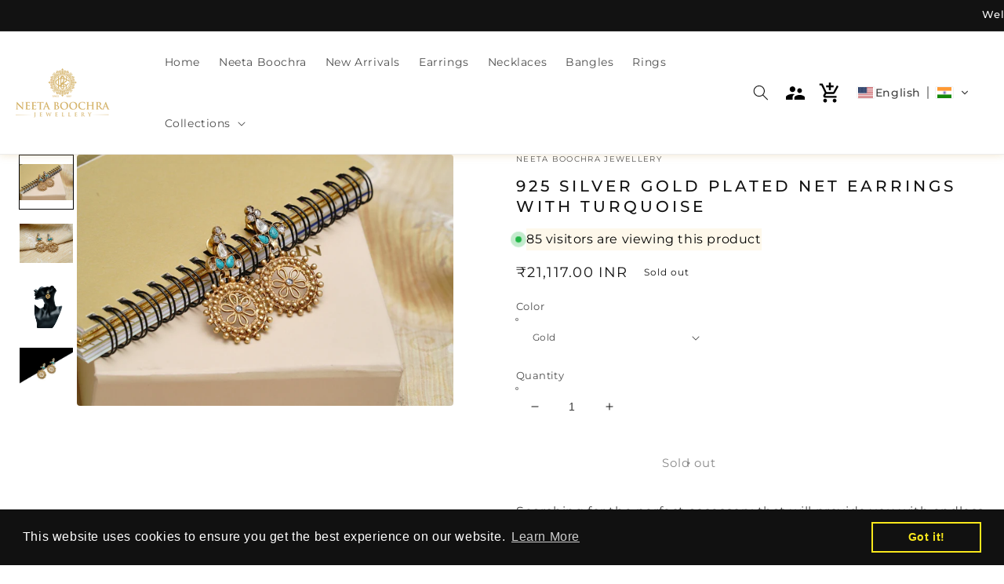

--- FILE ---
content_type: text/html; charset=utf-8
request_url: https://neetaboochra.com/products/sce-1358
body_size: 57520
content:
<!doctype html>
<html class="no-js" lang="en">
  <head>
    <link rel="stylesheet" href="https://cdnjs.cloudflare.com/ajax/libs/font-awesome/6.0.0-beta3/css/all.min.css"><meta name="facebook-domain-verification" content="e3nkntwq5e0jyrxjtdpuw7x58ubjbi" />
      <!-- Global site tag (gtag.js) - Google Ads: 10879255800 -->
<script async src="https://www.googletagmanager.com/gtag/js?id=AW-10879255800"></script>
<script>
  window.dataLayer = window.dataLayer || [];
  function gtag(){dataLayer.push(arguments);}
  gtag('js', new Date());

  gtag('config', 'AW-10879255800');
</script>
    
    


    <meta property="og:image" content="https://www.dropbox.com/s/raw/t8shkve1c42rgf9/PHOTO-2021-06-01-12-35-23%202.jpeg?dl=0"/>
    <meta charset="utf-8">
    <meta http-equiv="X-UA-Compatible" content="IE=edge">
    <meta name="viewport" content="width=device-width,initial-scale=1">
    <meta name="theme-color" content="">
    <link rel="canonical" href="https://neetaboochra.com/products/sce-1358">
    <link rel="preconnect" href="https://cdn.shopify.com" crossorigin><link rel="icon" type="image/png" href="//neetaboochra.com/cdn/shop/files/AFFE6703-1F51-4969-B155-A258878B96D4_32x32.png?v=1627220412"><link rel="preconnect" href="https://fonts.shopifycdn.com" crossorigin><title>
      925 Silver Gold Plated Net Earrings with Turquoise
 &ndash; Neeta Boochra Jewellery</title>

    
      <meta name="description" content="Searching for the perfect accessory that will provide you with endless compliments? You&#39;ve found it! These earrings are perfect for everyday wear and make a unique addition to your jewelry collection. They&#39;re also made of highest quality materials and feature a 925 Silver Gold Plated Turquoise design that can&#39;t be miss">
    

    

<meta property="og:site_name" content="Neeta Boochra Jewellery">
<meta property="og:url" content="https://neetaboochra.com/products/sce-1358">
<meta property="og:title" content="925 Silver Gold Plated Net Earrings with Turquoise">
<meta property="og:type" content="product">
<meta property="og:description" content="Searching for the perfect accessory that will provide you with endless compliments? You&#39;ve found it! These earrings are perfect for everyday wear and make a unique addition to your jewelry collection. They&#39;re also made of highest quality materials and feature a 925 Silver Gold Plated Turquoise design that can&#39;t be miss"><meta property="og:image" content="http://neetaboochra.com/cdn/shop/products/file_3b5d4bcf-9b68-41e1-a8a5-94761bc59913.jpg?v=1638131951">
  <meta property="og:image:secure_url" content="https://neetaboochra.com/cdn/shop/products/file_3b5d4bcf-9b68-41e1-a8a5-94761bc59913.jpg?v=1638131951">
  <meta property="og:image:width" content="2400">
  <meta property="og:image:height" content="1600"><meta property="og:price:amount" content="21,117.00">
  <meta property="og:price:currency" content="INR"><meta name="twitter:card" content="summary_large_image">
<meta name="twitter:title" content="925 Silver Gold Plated Net Earrings with Turquoise">
<meta name="twitter:description" content="Searching for the perfect accessory that will provide you with endless compliments? You&#39;ve found it! These earrings are perfect for everyday wear and make a unique addition to your jewelry collection. They&#39;re also made of highest quality materials and feature a 925 Silver Gold Plated Turquoise design that can&#39;t be miss">


    <script src="//neetaboochra.com/cdn/shop/t/12/assets/global.js?v=176475396963497245091650236700" defer="defer"></script>
    <script>window.performance && window.performance.mark && window.performance.mark('shopify.content_for_header.start');</script><meta name="google-site-verification" content="XrE6QhgAlgpYE-ReTzYTRzOUwNmZ56LmlcUdOZI0dug">
<meta name="google-site-verification" content="LW7aEsrHPTFkdTUUiYfgKEGKKu6wYqsLKwwd-wNK-Tw">
<meta name="google-site-verification" content="mZ6LrRoQ0Qyw5vGClApEQXgPNBKI0A5W8UY5sjIENs0">
<meta name="google-site-verification" content="J_xd0TeDuVjT36zDpo4eG-Qz7ftPC9USr3bWH8h77qw">
<meta id="shopify-digital-wallet" name="shopify-digital-wallet" content="/58728382662/digital_wallets/dialog">
<meta id="in-context-paypal-metadata" data-shop-id="58728382662" data-venmo-supported="false" data-environment="production" data-locale="en_US" data-paypal-v4="true" data-currency="INR">
<link rel="alternate" hreflang="x-default" href="https://neetaboochra.com/products/sce-1358">
<link rel="alternate" hreflang="en" href="https://neetaboochra.com/products/sce-1358">
<link rel="alternate" hreflang="es" href="https://neetaboochra.com/es/products/sce-1358">
<link rel="alternate" hreflang="en-CN" href="https://neetaboochra.com/en-cn/products/sce-1358">
<link rel="alternate" hreflang="es-CN" href="https://neetaboochra.com/es-cn/products/sce-1358">
<link rel="alternate" type="application/json+oembed" href="https://neetaboochra.com/products/sce-1358.oembed">
<script async="async" src="/checkouts/internal/preloads.js?locale=en-IN"></script>
<script id="shopify-features" type="application/json">{"accessToken":"380524debbb403304ed38d6780552f86","betas":["rich-media-storefront-analytics"],"domain":"neetaboochra.com","predictiveSearch":true,"shopId":58728382662,"locale":"en"}</script>
<script>var Shopify = Shopify || {};
Shopify.shop = "neeta-boochra-jewellery.myshopify.com";
Shopify.locale = "en";
Shopify.currency = {"active":"INR","rate":"1.0"};
Shopify.country = "IN";
Shopify.theme = {"name":"Copy of Dawn","id":128324206790,"schema_name":"Dawn","schema_version":"3.0.0","theme_store_id":887,"role":"main"};
Shopify.theme.handle = "null";
Shopify.theme.style = {"id":null,"handle":null};
Shopify.cdnHost = "neetaboochra.com/cdn";
Shopify.routes = Shopify.routes || {};
Shopify.routes.root = "/";</script>
<script type="module">!function(o){(o.Shopify=o.Shopify||{}).modules=!0}(window);</script>
<script>!function(o){function n(){var o=[];function n(){o.push(Array.prototype.slice.apply(arguments))}return n.q=o,n}var t=o.Shopify=o.Shopify||{};t.loadFeatures=n(),t.autoloadFeatures=n()}(window);</script>
<script id="shop-js-analytics" type="application/json">{"pageType":"product"}</script>
<script defer="defer" async type="module" src="//neetaboochra.com/cdn/shopifycloud/shop-js/modules/v2/client.init-shop-cart-sync_BdyHc3Nr.en.esm.js"></script>
<script defer="defer" async type="module" src="//neetaboochra.com/cdn/shopifycloud/shop-js/modules/v2/chunk.common_Daul8nwZ.esm.js"></script>
<script type="module">
  await import("//neetaboochra.com/cdn/shopifycloud/shop-js/modules/v2/client.init-shop-cart-sync_BdyHc3Nr.en.esm.js");
await import("//neetaboochra.com/cdn/shopifycloud/shop-js/modules/v2/chunk.common_Daul8nwZ.esm.js");

  window.Shopify.SignInWithShop?.initShopCartSync?.({"fedCMEnabled":true,"windoidEnabled":true});

</script>
<script>(function() {
  var isLoaded = false;
  function asyncLoad() {
    if (isLoaded) return;
    isLoaded = true;
    var urls = ["https:\/\/rio.pwztag.com\/rio.js?shop=neeta-boochra-jewellery.myshopify.com","https:\/\/cdn.shopify.com\/s\/files\/1\/0587\/2838\/2662\/t\/12\/assets\/booster_eu_cookie_58728382662.js?v=1653555747\u0026shop=neeta-boochra-jewellery.myshopify.com"];
    for (var i = 0; i < urls.length; i++) {
      var s = document.createElement('script');
      s.type = 'text/javascript';
      s.async = true;
      s.src = urls[i];
      var x = document.getElementsByTagName('script')[0];
      x.parentNode.insertBefore(s, x);
    }
  };
  if(window.attachEvent) {
    window.attachEvent('onload', asyncLoad);
  } else {
    window.addEventListener('load', asyncLoad, false);
  }
})();</script>
<script id="__st">var __st={"a":58728382662,"offset":19800,"reqid":"93a9a7c1-0b62-49a2-b6cd-e7eef9aae487-1768991695","pageurl":"neetaboochra.com\/products\/sce-1358","u":"2bac0fe9dcd5","p":"product","rtyp":"product","rid":7108467720390};</script>
<script>window.ShopifyPaypalV4VisibilityTracking = true;</script>
<script id="captcha-bootstrap">!function(){'use strict';const t='contact',e='account',n='new_comment',o=[[t,t],['blogs',n],['comments',n],[t,'customer']],c=[[e,'customer_login'],[e,'guest_login'],[e,'recover_customer_password'],[e,'create_customer']],r=t=>t.map((([t,e])=>`form[action*='/${t}']:not([data-nocaptcha='true']) input[name='form_type'][value='${e}']`)).join(','),a=t=>()=>t?[...document.querySelectorAll(t)].map((t=>t.form)):[];function s(){const t=[...o],e=r(t);return a(e)}const i='password',u='form_key',d=['recaptcha-v3-token','g-recaptcha-response','h-captcha-response',i],f=()=>{try{return window.sessionStorage}catch{return}},m='__shopify_v',_=t=>t.elements[u];function p(t,e,n=!1){try{const o=window.sessionStorage,c=JSON.parse(o.getItem(e)),{data:r}=function(t){const{data:e,action:n}=t;return t[m]||n?{data:e,action:n}:{data:t,action:n}}(c);for(const[e,n]of Object.entries(r))t.elements[e]&&(t.elements[e].value=n);n&&o.removeItem(e)}catch(o){console.error('form repopulation failed',{error:o})}}const l='form_type',E='cptcha';function T(t){t.dataset[E]=!0}const w=window,h=w.document,L='Shopify',v='ce_forms',y='captcha';let A=!1;((t,e)=>{const n=(g='f06e6c50-85a8-45c8-87d0-21a2b65856fe',I='https://cdn.shopify.com/shopifycloud/storefront-forms-hcaptcha/ce_storefront_forms_captcha_hcaptcha.v1.5.2.iife.js',D={infoText:'Protected by hCaptcha',privacyText:'Privacy',termsText:'Terms'},(t,e,n)=>{const o=w[L][v],c=o.bindForm;if(c)return c(t,g,e,D).then(n);var r;o.q.push([[t,g,e,D],n]),r=I,A||(h.body.append(Object.assign(h.createElement('script'),{id:'captcha-provider',async:!0,src:r})),A=!0)});var g,I,D;w[L]=w[L]||{},w[L][v]=w[L][v]||{},w[L][v].q=[],w[L][y]=w[L][y]||{},w[L][y].protect=function(t,e){n(t,void 0,e),T(t)},Object.freeze(w[L][y]),function(t,e,n,w,h,L){const[v,y,A,g]=function(t,e,n){const i=e?o:[],u=t?c:[],d=[...i,...u],f=r(d),m=r(i),_=r(d.filter((([t,e])=>n.includes(e))));return[a(f),a(m),a(_),s()]}(w,h,L),I=t=>{const e=t.target;return e instanceof HTMLFormElement?e:e&&e.form},D=t=>v().includes(t);t.addEventListener('submit',(t=>{const e=I(t);if(!e)return;const n=D(e)&&!e.dataset.hcaptchaBound&&!e.dataset.recaptchaBound,o=_(e),c=g().includes(e)&&(!o||!o.value);(n||c)&&t.preventDefault(),c&&!n&&(function(t){try{if(!f())return;!function(t){const e=f();if(!e)return;const n=_(t);if(!n)return;const o=n.value;o&&e.removeItem(o)}(t);const e=Array.from(Array(32),(()=>Math.random().toString(36)[2])).join('');!function(t,e){_(t)||t.append(Object.assign(document.createElement('input'),{type:'hidden',name:u})),t.elements[u].value=e}(t,e),function(t,e){const n=f();if(!n)return;const o=[...t.querySelectorAll(`input[type='${i}']`)].map((({name:t})=>t)),c=[...d,...o],r={};for(const[a,s]of new FormData(t).entries())c.includes(a)||(r[a]=s);n.setItem(e,JSON.stringify({[m]:1,action:t.action,data:r}))}(t,e)}catch(e){console.error('failed to persist form',e)}}(e),e.submit())}));const S=(t,e)=>{t&&!t.dataset[E]&&(n(t,e.some((e=>e===t))),T(t))};for(const o of['focusin','change'])t.addEventListener(o,(t=>{const e=I(t);D(e)&&S(e,y())}));const B=e.get('form_key'),M=e.get(l),P=B&&M;t.addEventListener('DOMContentLoaded',(()=>{const t=y();if(P)for(const e of t)e.elements[l].value===M&&p(e,B);[...new Set([...A(),...v().filter((t=>'true'===t.dataset.shopifyCaptcha))])].forEach((e=>S(e,t)))}))}(h,new URLSearchParams(w.location.search),n,t,e,['guest_login'])})(!0,!0)}();</script>
<script integrity="sha256-4kQ18oKyAcykRKYeNunJcIwy7WH5gtpwJnB7kiuLZ1E=" data-source-attribution="shopify.loadfeatures" defer="defer" src="//neetaboochra.com/cdn/shopifycloud/storefront/assets/storefront/load_feature-a0a9edcb.js" crossorigin="anonymous"></script>
<script data-source-attribution="shopify.dynamic_checkout.dynamic.init">var Shopify=Shopify||{};Shopify.PaymentButton=Shopify.PaymentButton||{isStorefrontPortableWallets:!0,init:function(){window.Shopify.PaymentButton.init=function(){};var t=document.createElement("script");t.src="https://neetaboochra.com/cdn/shopifycloud/portable-wallets/latest/portable-wallets.en.js",t.type="module",document.head.appendChild(t)}};
</script>
<script data-source-attribution="shopify.dynamic_checkout.buyer_consent">
  function portableWalletsHideBuyerConsent(e){var t=document.getElementById("shopify-buyer-consent"),n=document.getElementById("shopify-subscription-policy-button");t&&n&&(t.classList.add("hidden"),t.setAttribute("aria-hidden","true"),n.removeEventListener("click",e))}function portableWalletsShowBuyerConsent(e){var t=document.getElementById("shopify-buyer-consent"),n=document.getElementById("shopify-subscription-policy-button");t&&n&&(t.classList.remove("hidden"),t.removeAttribute("aria-hidden"),n.addEventListener("click",e))}window.Shopify?.PaymentButton&&(window.Shopify.PaymentButton.hideBuyerConsent=portableWalletsHideBuyerConsent,window.Shopify.PaymentButton.showBuyerConsent=portableWalletsShowBuyerConsent);
</script>
<script>
  function portableWalletsCleanup(e){e&&e.src&&console.error("Failed to load portable wallets script "+e.src);var t=document.querySelectorAll("shopify-accelerated-checkout .shopify-payment-button__skeleton, shopify-accelerated-checkout-cart .wallet-cart-button__skeleton"),e=document.getElementById("shopify-buyer-consent");for(let e=0;e<t.length;e++)t[e].remove();e&&e.remove()}function portableWalletsNotLoadedAsModule(e){e instanceof ErrorEvent&&"string"==typeof e.message&&e.message.includes("import.meta")&&"string"==typeof e.filename&&e.filename.includes("portable-wallets")&&(window.removeEventListener("error",portableWalletsNotLoadedAsModule),window.Shopify.PaymentButton.failedToLoad=e,"loading"===document.readyState?document.addEventListener("DOMContentLoaded",window.Shopify.PaymentButton.init):window.Shopify.PaymentButton.init())}window.addEventListener("error",portableWalletsNotLoadedAsModule);
</script>

<script type="module" src="https://neetaboochra.com/cdn/shopifycloud/portable-wallets/latest/portable-wallets.en.js" onError="portableWalletsCleanup(this)" crossorigin="anonymous"></script>
<script nomodule>
  document.addEventListener("DOMContentLoaded", portableWalletsCleanup);
</script>

<link id="shopify-accelerated-checkout-styles" rel="stylesheet" media="screen" href="https://neetaboochra.com/cdn/shopifycloud/portable-wallets/latest/accelerated-checkout-backwards-compat.css" crossorigin="anonymous">
<style id="shopify-accelerated-checkout-cart">
        #shopify-buyer-consent {
  margin-top: 1em;
  display: inline-block;
  width: 100%;
}

#shopify-buyer-consent.hidden {
  display: none;
}

#shopify-subscription-policy-button {
  background: none;
  border: none;
  padding: 0;
  text-decoration: underline;
  font-size: inherit;
  cursor: pointer;
}

#shopify-subscription-policy-button::before {
  box-shadow: none;
}

      </style>
<script id="sections-script" data-sections="main-product,product-recommendations,header,footer" defer="defer" src="//neetaboochra.com/cdn/shop/t/12/compiled_assets/scripts.js?v=7610"></script>
<script>window.performance && window.performance.mark && window.performance.mark('shopify.content_for_header.end');</script>


    <style data-shopify>
      @font-face {
  font-family: Montserrat;
  font-weight: 400;
  font-style: normal;
  font-display: swap;
  src: url("//neetaboochra.com/cdn/fonts/montserrat/montserrat_n4.81949fa0ac9fd2021e16436151e8eaa539321637.woff2") format("woff2"),
       url("//neetaboochra.com/cdn/fonts/montserrat/montserrat_n4.a6c632ca7b62da89c3594789ba828388aac693fe.woff") format("woff");
}

      @font-face {
  font-family: Montserrat;
  font-weight: 700;
  font-style: normal;
  font-display: swap;
  src: url("//neetaboochra.com/cdn/fonts/montserrat/montserrat_n7.3c434e22befd5c18a6b4afadb1e3d77c128c7939.woff2") format("woff2"),
       url("//neetaboochra.com/cdn/fonts/montserrat/montserrat_n7.5d9fa6e2cae713c8fb539a9876489d86207fe957.woff") format("woff");
}

      @font-face {
  font-family: Montserrat;
  font-weight: 400;
  font-style: italic;
  font-display: swap;
  src: url("//neetaboochra.com/cdn/fonts/montserrat/montserrat_i4.5a4ea298b4789e064f62a29aafc18d41f09ae59b.woff2") format("woff2"),
       url("//neetaboochra.com/cdn/fonts/montserrat/montserrat_i4.072b5869c5e0ed5b9d2021e4c2af132e16681ad2.woff") format("woff");
}

      @font-face {
  font-family: Montserrat;
  font-weight: 700;
  font-style: italic;
  font-display: swap;
  src: url("//neetaboochra.com/cdn/fonts/montserrat/montserrat_i7.a0d4a463df4f146567d871890ffb3c80408e7732.woff2") format("woff2"),
       url("//neetaboochra.com/cdn/fonts/montserrat/montserrat_i7.f6ec9f2a0681acc6f8152c40921d2a4d2e1a2c78.woff") format("woff");
}

      @font-face {
  font-family: Montserrat;
  font-weight: 500;
  font-style: normal;
  font-display: swap;
  src: url("//neetaboochra.com/cdn/fonts/montserrat/montserrat_n5.07ef3781d9c78c8b93c98419da7ad4fbeebb6635.woff2") format("woff2"),
       url("//neetaboochra.com/cdn/fonts/montserrat/montserrat_n5.adf9b4bd8b0e4f55a0b203cdd84512667e0d5e4d.woff") format("woff");
}


      :root {
        --font-body-family: Montserrat, sans-serif;
        --font-body-style: normal;
        --font-body-weight: 400;

        --font-heading-family: Montserrat, sans-serif;
        --font-heading-style: normal;
        --font-heading-weight: 500;

        --font-body-scale: 1.0;
        --font-heading-scale: 1.0;

        --color-base-text: 18, 18, 18;
        --color-shadow: 18, 18, 18;
        --color-base-background-1: 255, 255, 255;
        --color-base-background-2: 243, 243, 243;
        --color-base-solid-button-labels: 255, 255, 255;
        --color-base-outline-button-labels: 18, 18, 18;
        --color-base-accent-1: 18, 18, 18;
        --color-base-accent-2: 51, 79, 180;
        --payment-terms-background-color: #FFFFFF;

        --gradient-base-background-1: #FFFFFF;
        --gradient-base-background-2: #F3F3F3;
        --gradient-base-accent-1: #121212;
        --gradient-base-accent-2: #334FB4;

        --media-padding: px;
        --media-border-opacity: 0.05;
        --media-border-width: 0px;
        --media-radius: 20px;
        --media-shadow-opacity: 0.05;
        --media-shadow-horizontal-offset: 0px;
        --media-shadow-vertical-offset: -2px;
        --media-shadow-blur-radius: 5px;

        --page-width: 160rem;
        --page-width-margin: 0rem;

        --card-image-padding: 0.0rem;
        --card-corner-radius: 0.8rem;
        --card-text-alignment: center;
        --card-border-width: 0.0rem;
        --card-border-opacity: 0.0;
        --card-shadow-opacity: 0.2;
        --card-shadow-horizontal-offset: 0.0rem;
        --card-shadow-vertical-offset: 0.0rem;
        --card-shadow-blur-radius: 0.5rem;

        --badge-corner-radius: 4.0rem;

        --popup-border-width: 1px;
        --popup-border-opacity: 0.1;
        --popup-corner-radius: 6px;
        --popup-shadow-opacity: 0.05;
        --popup-shadow-horizontal-offset: 0px;
        --popup-shadow-vertical-offset: 0px;
        --popup-shadow-blur-radius: 5px;

        --drawer-border-width: 1px;
        --drawer-border-opacity: 0.1;
        --drawer-shadow-opacity: 0.05;
        --drawer-shadow-horizontal-offset: 0px;
        --drawer-shadow-vertical-offset: 0px;
        --drawer-shadow-blur-radius: 5px;

        --spacing-sections-desktop: 0px;
        --spacing-sections-mobile: 0px;

        --grid-desktop-vertical-spacing: 8px;
        --grid-desktop-horizontal-spacing: 8px;
        --grid-mobile-vertical-spacing: 4px;
        --grid-mobile-horizontal-spacing: 4px;

        --text-boxes-border-opacity: 0.0;
        --text-boxes-border-width: 0px;
        --text-boxes-radius: 20px;
        --text-boxes-shadow-opacity: 0.0;
        --text-boxes-shadow-horizontal-offset: 0px;
        --text-boxes-shadow-vertical-offset: 0px;
        --text-boxes-shadow-blur-radius: 5px;

        --buttons-radius: 4px;
        --buttons-radius-outset: 5px;
        --buttons-border-width: 1px;
        --buttons-border-opacity: 1.0;
        --buttons-shadow-opacity: 0.0;
        --buttons-shadow-horizontal-offset: 0px;
        --buttons-shadow-vertical-offset: 0px;
        --buttons-shadow-blur-radius: 0px;
        --buttons-border-offset: 0.3px;

        --inputs-radius: 4px;
        --inputs-border-width: 1px;
        --inputs-border-opacity: 0.55;
        --inputs-shadow-opacity: 0.0;
        --inputs-shadow-horizontal-offset: 0px;
        --inputs-margin-offset: 0px;
        --inputs-shadow-vertical-offset: 0px;
        --inputs-shadow-blur-radius: 0px;
        --inputs-radius-outset: 5px;

        --variant-pills-radius: 40px;
        --variant-pills-border-width: 1px;
        --variant-pills-border-opacity: 0.55;
        --variant-pills-shadow-opacity: 0.0;
        --variant-pills-shadow-horizontal-offset: 0px;
        --variant-pills-shadow-vertical-offset: 0px;
        --variant-pills-shadow-blur-radius: 0px;
      }

      *,
      *::before,
      *::after {
        box-sizing: inherit;
      }

      html {
        box-sizing: border-box;
        font-size: calc(var(--font-body-scale) * 62.5%);
        height: 100%;
      }

      body {
        display: grid;
        grid-template-rows: auto auto 1fr auto;
        grid-template-columns: 100%;
        min-height: 100%;
        margin: 0;
        font-size: 1.5rem;
        letter-spacing: 0.06rem;
        line-height: calc(1 + 0.8 / var(--font-body-scale));
        font-family: var(--font-body-family);
        font-style: var(--font-body-style);
        font-weight: var(--font-body-weight);
      }
    .apb_image_with_text_section .apb_image_with_text_img { 
     border-radius: 70px 0 70px 0; 
    } 
    .apb_faqs_section {
    margin-top:-40px !important;
    }
    
    .header--middle-left {
    grid-template-areas: "heading navigation icons";
    grid-template-columns: auto auto 1fr;
    column-gap: 13rem !important;
   }
    
    .apb_image_with_text_section {padding:0 !important;}
    
    
    .product__tax {
  
    display: none;
    }
    .footer-block__details-content strong{
    color:#DCC081 !important;
    font-weight: 500;
    font-size:1.6rem !important;
    FONT-FAMILY:'Montserrat';
     line-height: 0;
    }
   .shopify-policy__title h1{
    font-size:25px;
     }
    
    .rio-media-gallery{
    position: sticky;
    top: 0;
    }
    .apb_image_with_text_heading{
    font-size: 26px !important;
    font-weight: 500 !important;
    }
    .apb_product_list_title{
    font-size: 26px !important;
    font-weight: 500 !important;
    }
    .apb_contact_us_form_title{
    font-size: 26px !important;
    font-weight: 500 !important;
    text-transform: capitalize;
    
    }
    .page-title{
     font-size: 26px !important;
    font-weight: 500 !important;
    }
    
    .footer-block__details-content>p, .footer-block__details-content>li {
    padding: 0;
    line-height: 0.5;
    font-size:1.4rem !important;
     }
    
    .product__description {
    text-align: justify;
   }

    .product__title {
    word-break: break-word;
    margin-bottom: 1.5rem;
    font-size: 20px;
    letter-spacing: 0.2em;
    text-transform: uppercase;
     margin-top: 1.5rem !important;
    }
    

    .collage-wrapper-title {
    margin-top: 0;
    margin-bottom: 3rem;
    text-align: center !important;
     }
     
    
    .title-wrapper--no-top-margin .title-wrapper--no-top-margin{ 
        margin-left: 475px;
    }
    
    .article-template__content{
    text-align:justify;
    }
    
    
     .apb_product_list_section {
       max-width: 1250px !important;
       padding: 30px 40px;
       text-align: center;
       margin: 0 auto;
       color: #000;
      }
    .banner__heading {
    margin-right:35px !important;
    }
    
    .banner__text{
        margin-right: 37rem;
    }
    
    .apb_image_with_text_overlay_section .apb_image_with_text_overlay_row .apb_image_with_text_overlay_description p {
       font-size: 16px;
       line-height: 24px;
       color: inherit;
       text-align: center;
       padding: 0 200px 0 200px;
       white-space: pre-line;
     }
   
    .footer-block__newsletter .footer-block__heading {
    margin-bottom: 2rem;
    margin-top: 0;
    font-size: 15px !important;
    font-family: Montserrat, sans-serif;
    font-style: normal;
    font-weight: 400;
    padding: 0 212px 0 0 !important;
   }
    
  .image-with-text .global-media-settings {
    overflow: hidden !important;
    z-index: 11;
   }
    
    #pushdaddy-button{
        bottom: 75px !important;
    }
    .announcement-bar__message {
    padding-left: 0px;
    padding-right: 0px;
    white-space: nowrap;
     -moz-transform: translateX(100%);
    -webkit-transform: translateX(100%);
    transform: translateX(100%);
    -moz-animation: scroll-left 2s linear infinite;
    -webkit-animation: scroll-left 2s linear infinite;
    animation: scroll-left 70s linear infinite !important;
  }
  .announcement-bar {
      overflow: hidden;
      height: 40px;
  }
  
  @-moz-keyframes scroll-left {
    0% {
      -moz-transform: translateX(100%);
    }
    100% {
      -moz-transform: translateX(-100%);
    }
  }

  @-webkit-keyframes scroll-left {
    0% {
      -webkit-transform: translateX(100%);
    }
    100% {
      -webkit-transform: translateX(-100%);
    }
  }

  @keyframes scroll-left {
    0% {
      -moz-transform: translateX(100%);
      -webkit-transform: translateX(100%);
      transform: translateX(100%);
    }
    100% {
      -moz-transform: translateX(-100%);
      -webkit-transform: translateX(-100%);
      transform: translateX(-100%);
    }
  }
  @media only screen and (max-width: 800px) {
    .announcement-bar__message {
      font-size: 13px;
        animation: scroll-left 70s linear infinite;
    }
    .home-page-video video {
      width: 100%;
    }
    #shopify-section-slideshow img, .index-slideshow-section img  {
        height: unset !important;
/*         opacity: 0.8 !important; */
    }
    #shopify-section-slideshow, #shopify-section-slideshow .slick-list, .index-slideshow-section, .index-slideshow-section .slick-list {
        height: 400px;
    }
    
    @-moz-keyframes scroll-left {
    0% {
      -moz-transform: translateX(100%);
    }
    100% {
      -moz-transform: translateX(-150%);
    }
  }

  @-webkit-keyframes scroll-left {
    0% {
      -webkit-transform: translateX(100%);
    }
    100% {
      -webkit-transform: translateX(-150%);
    }
  }

  @keyframes scroll-left {
    0% {
      -moz-transform: translateX(100%);
      -webkit-transform: translateX(100%);
      transform: translateX(100%);
    }
    100% {
      -moz-transform: translateX(-150%);
      -webkit-transform: translateX(-150%);
      transform: translateX(-150%);
    }
  }
  }
  @media only screen and (max-width: 600px) {
    #shopify-section-slideshow, #shopify-section-slideshow .slick-list, .index-slideshow-section, .index-slideshow-section .slick-list {
      height: 260px;
    }
    .footer-block__newsletter .footer-block__heading {
    margin-bottom: 2rem;
    margin-top: 0;
    font-size: 15px !important;
    font-family: Montserrat, sans-serif;
    font-style: normal;
    font-weight: 400;
    padding: 0 0 0 0 !important;
}
    
   .apb_reset p {
    text-align: justify;
    color: var(--apb--description-color);
    font-family: var(--apb--font-family);
}
    
   p{
    text-align: justify;
    } 
    
     .banner__text{
        margin-right: 30px !important;
    }
    .apb_image_with_text_text p {
    font-size: 14px;
    line-height: 20px;
    padding: 0 10px !important;
 }
    
  }
  @media only screen and (max-width: 500px) {
    #shopify-section-slideshow, #shopify-section-slideshow .slick-list, .index-slideshow-section, .index-slideshow-section .slick-list {
      height: 240px;
    }
    .footer-block__newsletter .footer-block__heading {
    margin-bottom: 2rem;
    margin-top: 0;
    font-size: 15px !important;
    font-family: Montserrat, sans-serif;
    font-style: normal;
    font-weight: 400;
    padding: 0 0 0 0 !important;
  }
    .title-wrapper--no-top-margin h2 {
    margin-left: 50px;
   }
    
     .apb_reset p {
    text-align: justify;
    color: var(--apb--description-color);
    font-family: var(--apb--font-family);
}
      p{
    text-align: justify;
    } 
    
    
     .banner__text{
         margin-right: 30px !important;
    }
    .apb_image_with_text_text p {
    font-size: 14px;
    line-height: 20px;
    padding: 0 10px !important;
}
    
  }
   
      @media screen and (min-width: 750px) {
        body {
          font-size: 1.6rem;
        }
   
     .banner__text{
        margin-right: 30px !important;
    }
    .apb_image_with_text_text p {
    font-size: 14px;
    line-height: 20px;
    padding: 0 10px !important;
 }
      }
    </style>

    <link href="//neetaboochra.com/cdn/shop/t/12/assets/base.css?v=124161495126130534911766865055" rel="stylesheet" type="text/css" media="all" />
<link rel="preload" as="font" href="//neetaboochra.com/cdn/fonts/montserrat/montserrat_n4.81949fa0ac9fd2021e16436151e8eaa539321637.woff2" type="font/woff2" crossorigin><link rel="preload" as="font" href="//neetaboochra.com/cdn/fonts/montserrat/montserrat_n5.07ef3781d9c78c8b93c98419da7ad4fbeebb6635.woff2" type="font/woff2" crossorigin><link rel="stylesheet" href="//neetaboochra.com/cdn/shop/t/12/assets/component-predictive-search.css?v=165644661289088488651650236690" media="print" onload="this.media='all'"><script>document.documentElement.className = document.documentElement.className.replace('no-js', 'js');
    if (Shopify.designMode) {
      document.documentElement.classList.add('shopify-design-mode');
    }
    </script>
  
  

<script>
  var __productWizRioProduct = {"id":7108467720390,"title":"925 Silver Gold Plated Net Earrings with Turquoise","handle":"sce-1358","description":"\u003cp data-mce-fragment=\"1\"\u003eSearching for the perfect accessory that will provide you with endless compliments? You've found it! These earrings are perfect for everyday wear and make a unique addition to your jewelry collection. They're also made of highest quality materials and feature a 925 Silver Gold Plated Turquoise design that can't be missed. \u003c\/p\u003e\n\u003cp data-mce-fragment=\"1\"\u003eThis is not just any accessory, it's the perfect one! These earrings are carefully designed using high-quality materials to ensure they're comfortable and durable. They also feature an elegant turquoise pattern with a dainty gold design that can't be missed. This is an accessory you don't want to miss out on!\u003c\/p\u003e","published_at":"2021-11-29T01:29:10+05:30","created_at":"2021-11-29T01:29:17+05:30","vendor":"Neeta Boochra Jewellery","type":"","tags":["Earrings"],"price":2111700,"price_min":2111700,"price_max":2111700,"available":false,"price_varies":false,"compare_at_price":null,"compare_at_price_min":0,"compare_at_price_max":0,"compare_at_price_varies":false,"variants":[{"id":41281009090758,"title":"Gold","option1":"Gold","option2":null,"option3":null,"sku":null,"requires_shipping":true,"taxable":false,"featured_image":null,"available":false,"name":"925 Silver Gold Plated Net Earrings with Turquoise - Gold","public_title":"Gold","options":["Gold"],"price":2111700,"weight":0,"compare_at_price":null,"inventory_management":"shopify","barcode":null,"requires_selling_plan":false,"selling_plan_allocations":[]}],"images":["\/\/neetaboochra.com\/cdn\/shop\/products\/file_3b5d4bcf-9b68-41e1-a8a5-94761bc59913.jpg?v=1638131951","\/\/neetaboochra.com\/cdn\/shop\/products\/file_4b712415-5e5b-4fee-a2f7-da248b235edf.jpg?v=1638131951","\/\/neetaboochra.com\/cdn\/shop\/products\/file_77aa92fa-0b67-43f2-ad67-b1886c689386.jpg?v=1638131951","\/\/neetaboochra.com\/cdn\/shop\/products\/file_e50cade8-c336-4f92-a594-495d9a7368b1.jpg?v=1638131951"],"featured_image":"\/\/neetaboochra.com\/cdn\/shop\/products\/file_3b5d4bcf-9b68-41e1-a8a5-94761bc59913.jpg?v=1638131951","options":["Color"],"media":[{"alt":"925 Silver Gold Plated Net Earrings with Turquoise - Neeta Boochra Jewellery","id":24331885215942,"position":1,"preview_image":{"aspect_ratio":1.5,"height":1600,"width":2400,"src":"\/\/neetaboochra.com\/cdn\/shop\/products\/file_3b5d4bcf-9b68-41e1-a8a5-94761bc59913.jpg?v=1638131951"},"aspect_ratio":1.5,"height":1600,"media_type":"image","src":"\/\/neetaboochra.com\/cdn\/shop\/products\/file_3b5d4bcf-9b68-41e1-a8a5-94761bc59913.jpg?v=1638131951","width":2400},{"alt":"925 Silver Gold Plated Net Earrings with Turquoise - Neeta Boochra Jewellery","id":24331885248710,"position":2,"preview_image":{"aspect_ratio":1.35,"height":1778,"width":2400,"src":"\/\/neetaboochra.com\/cdn\/shop\/products\/file_4b712415-5e5b-4fee-a2f7-da248b235edf.jpg?v=1638131951"},"aspect_ratio":1.35,"height":1778,"media_type":"image","src":"\/\/neetaboochra.com\/cdn\/shop\/products\/file_4b712415-5e5b-4fee-a2f7-da248b235edf.jpg?v=1638131951","width":2400},{"alt":"925 Silver Gold Plated Net Earrings with Turquoise - Neeta Boochra Jewellery","id":24331885281478,"position":3,"preview_image":{"aspect_ratio":0.667,"height":3600,"width":2400,"src":"\/\/neetaboochra.com\/cdn\/shop\/products\/file_77aa92fa-0b67-43f2-ad67-b1886c689386.jpg?v=1638131951"},"aspect_ratio":0.667,"height":3600,"media_type":"image","src":"\/\/neetaboochra.com\/cdn\/shop\/products\/file_77aa92fa-0b67-43f2-ad67-b1886c689386.jpg?v=1638131951","width":2400},{"alt":"925 Silver Gold Plated Net Earrings with Turquoise - Neeta Boochra Jewellery","id":24331885314246,"position":4,"preview_image":{"aspect_ratio":1.5,"height":1600,"width":2400,"src":"\/\/neetaboochra.com\/cdn\/shop\/products\/file_e50cade8-c336-4f92-a594-495d9a7368b1.jpg?v=1638131951"},"aspect_ratio":1.5,"height":1600,"media_type":"image","src":"\/\/neetaboochra.com\/cdn\/shop\/products\/file_e50cade8-c336-4f92-a594-495d9a7368b1.jpg?v=1638131951","width":2400}],"requires_selling_plan":false,"selling_plan_groups":[],"content":"\u003cp data-mce-fragment=\"1\"\u003eSearching for the perfect accessory that will provide you with endless compliments? You've found it! These earrings are perfect for everyday wear and make a unique addition to your jewelry collection. They're also made of highest quality materials and feature a 925 Silver Gold Plated Turquoise design that can't be missed. \u003c\/p\u003e\n\u003cp data-mce-fragment=\"1\"\u003eThis is not just any accessory, it's the perfect one! These earrings are carefully designed using high-quality materials to ensure they're comfortable and durable. They also feature an elegant turquoise pattern with a dainty gold design that can't be missed. This is an accessory you don't want to miss out on!\u003c\/p\u003e"};
  if (typeof __productWizRioProduct === 'object' && __productWizRioProduct !== null) {
    __productWizRioProduct.options = [{"name":"Color","position":1,"values":["Gold"]}];
  }
  var __productWizRioHasOnlyDefaultVariant = false;
  var __productWizRioAssets = null;
  if (typeof __productWizRioAssets === 'string') {
    __productWizRioAssets = JSON.parse(__productWizRioAssets);
  }
  var __productWizRioVariantImages = null;
  var __productWizRioProductOptions = null;
  var __productWizRioProductOptionsSettings = {"outOfStockI18n":"Out of stock","productOptionsCenteredOnMobile":false};
  var __productWizRioShop = null;
  var __productWizRioProductOptionsShop = null;
  var __productWizRioProductGallery = {"disabled":false};
  var __productWizRio = {};
  var __productWizRioOptions = {};
  __productWizRio.moneyFormat = "\u003cspan class=trans-money\u003e₹{{amount}}\u003c\/span\u003e";
  __productWizRio.moneyFormatWithCurrency = "\u003cspan class=trans-money\u003e₹{{amount}} INR\u003c\/span\u003e";
  /*rio-start*/
  __productWizRio.theme = 'dawn';
  (function() {
    function insertGalleryPlaceholder(e,t){try{var i=__productWizRio.config["breakpoint"];const s="string"==typeof i&&window.matchMedia(`(min-width:${i})`).matches,c=__productWizRio.config[s?"desktop":"mobile"]["vertical"];var o=(()=>{const t=e=>{e=("model"===e.media_type?e.preview_image:e).aspect_ratio;return 1/("number"==typeof e?e:1)};var i=new URL(document.location).searchParams.get("variant")||null;const o=(e=>{const{productRio:t,product:i}=__productWizRio;let o=e;if("string"==typeof o&&(i.variants.find(e=>""+e.id===o)||(o=null)),"string"!=typeof o&&(n=i.variants.find(e=>e.available),o=n?""+n.id:""+i.variants[0].id),!Array.isArray(t)){var l=0<i.media.length?i.media[0]:null,n=i.variants.find(e=>""+e.id===o);if(n){const r=n.featured_media?n.featured_media.id:null;if(r){n=i.media.find(e=>e.id===r);if(n)return n}}return l}{const a=t.find(e=>e.id===o);if(a&&Array.isArray(a.media)&&0<a.media.length)if(c){const d=[];if(a.media.forEach(t=>{var e=i.media.find(e=>""+e.id===t);e&&d.push(e)}),0<d.length)return d}else{const s=a.media[0];l=i.media.find(e=>""+e.id===s);if(l)return l}}return null})(i);if(Array.isArray(o)){i=o.map(e=>t(e));let e=1;return 0<i.length&&(i=Math.max(...i),Number.isFinite(i)&&(e=i)),(100*e).toFixed(3)+"%"}return o?(100*t(o)).toFixed(3)+"%":null})();if("string"!=typeof o)return void console.log("Rio: Gallery placeholder gallery ratio could not be found. Bailing out.");var l=(e=>{var t=__productWizRio.config[s?"desktop":"mobile"]["thumbnails"];if("object"==typeof t){var{orientation:i,container:o,thumbnailWidth:t}=t;if("left"===i||"right"===i){e=Number.parseFloat(e);if(Number.isFinite(e)){e=e/100;if("number"==typeof o){const l=100*o*e;return l.toFixed(3)+"%"}if("number"==typeof t)return t*e+"px"}}}return null})(o),n="string"==typeof l?`calc(${o} - ${l})`:o,r=(()=>{const e=__productWizRio.config[s?"desktop":"mobile"]["maxHeight"];return"string"==typeof e&&e.endsWith("px")&&!c?e:null})(),a="string"==typeof r?`min(${n}, ${r})`:n;const p=document.createElement("div");p.style.display="block",p.style.marginTop="-50px",p.style.pointerEvents="none",p.style.paddingBottom=`calc(${a} + 100px)`,console.log("Rio: Gallery placeholder scale: "+p.style.paddingBottom),p.style.boxSizing="border-box",e.appendChild(p);const g=()=>{p.style.position="absolute",p.style.top=0,p.style.zIndex=-2147483647};document.addEventListener("DOMContentLoaded",()=>{try{0===p.clientHeight&&(console.log("Rio: Gallery placeholder height is 0"),g());var e=`${0===p.clientHeight?window.innerHeight:p.clientHeight}px`;p.style.paddingBottom=null,p.style.overflow="hidden",p.style.height=e,console.log("Rio: Gallery placeholder height: "+p.style.height);const i=document.createElement("span");i.style.wordBreak="break-all",i.style.fontSize="20px",i.style.lineHeight=0,i.style.userSelect="none";let t="";for(let e=0;e<1e4;e+=1)t+="  ";i.innerText=t,p.appendChild(i)}catch(e){console.log("Rio: failed to insert gallery placeholder (2)"),console.log(e)}});const u=new MutationObserver(()=>{try{u.disconnect(),console.log("Rio: rio-media-gallery inflated"),g()}catch(e){console.log("Rio: failed to insert gallery placeholder (3)"),console.log(e)}});var d={childList:!0,subtree:!0};u.observe(t,d),window.addEventListener("load",()=>{try{e.removeChild(p)}catch(e){console.log("Rio: failed to remove gallery placeholder"),console.log(e)}})}catch(e){console.log("Rio: failed to insert gallery placeholder"),console.log(e)}}
    __productWizRio.renderQueue = [];

__productWizRio.queueRender = (...params) => {
  __productWizRio.renderQueue.push(params);

  if (typeof __productWizRio.processRenderQueue === 'function') {
    __productWizRio.processRenderQueue();
  }
};

__productWizRioOptions.renderQueue = [];

__productWizRioOptions.queueRender = (...params) => {
  __productWizRioOptions.renderQueue.push(params);

  if (typeof __productWizRioOptions.processRenderQueue === 'function') {
    __productWizRioOptions.processRenderQueue();
  }
};

function debugLog(...x) {
  console.log(...x);
}

function insertRioOptionsTitleStyle(style) {
  let str = '';

  for (const key of Object.keys(style)) {
    str += `${key}:${style[key]};`;
  }

  const styleElem = document.createElement('style');
  styleElem.textContent = `.rio-product-option-title{${str}}`;
  document.head.appendChild(styleElem);
}

function getComputedStyle(selectorStr, props) {
  return new Promise(resolve => {
    const func = () => {
      if (typeof selectorStr !== 'string' || !Array.isArray(props)) {
        return null;
      }

      const selectors = selectorStr.split('/');
      let root = null;
      let child = null;

      for (const selector of selectors) {
        const isClassName = selector.startsWith('.');
        const isId = selector.startsWith('#');
        const isIdOrClassName = isClassName || isId;
        const name = isIdOrClassName ? selector.substring(1) : selector;
        const element = document.createElement(isIdOrClassName ? 'div' : name);

        if (isClassName) {
          element.classList.add(name);
        }

        if (isId) {
          element.id = name;
        }

        if (root === null) {
          root = element;
        } else {
          child.appendChild(element);
        }

        child = element;
      }

      if (root === null) {
        return null;
      }

      root.style.position = 'absolute';
      root.style.zIndex = -100000;
      const style = {};
      document.body.appendChild(root);
      const computedStyle = window.getComputedStyle(child);

      for (const prop of props) {
        style[prop] = computedStyle.getPropertyValue(prop);
      }

      document.body.removeChild(root);
      return style;
    };

    const safeFunc = () => {
      try {
        return func();
      } catch (err) {
        debugLog(err);
        return null;
      }
    };

    if (document.readyState === 'loading') {
      document.addEventListener('DOMContentLoaded', () => {
        resolve(safeFunc());
      });
    } else {
      resolve(safeFunc());
    }
  });
}

function escapeSelector(selector) {
  if (typeof selector !== 'string') {
    return selector;
  }

  return selector.replace(/"/g, '\\"');
}

function descendantQuerySelector(child, selector) {
  if (!child || typeof selector !== 'string') {
    return null;
  }

  let node = child.parentNode;

  while (node) {
    if (typeof node.matches === 'function' && node.matches(selector)) {
      return node;
    }

    node = node.parentNode;
  }

  return null;
}

function getTheme() {
  return __productWizRio.theme;
}

function getBeforeChild(root, beforeChildSelector) {
  const rootFirstChild = root.firstChild;

  if (!beforeChildSelector) {
    return {
      found: true,
      child: rootFirstChild
    };
  }

  const firstChild = typeof beforeChildSelector === 'function' ? beforeChildSelector(root) : root.querySelector(beforeChildSelector);

  if (firstChild) {
    return {
      found: true,
      child: firstChild
    };
  }

  return {
    found: false,
    child: rootFirstChild
  };
}

let injectRioOptionsDivBeforeChildNotFound = null;

function injectRioOptionsDiv(root, config, style = {}, onInjected = () => {}, beforeChildSelector = null, deferredQueue = false) {
  const rioOptionsClassName = 'rio-options';

  if (!document.querySelector(`.${rioOptionsClassName}`)) {
    debugLog('Inserting rio-options!');
    const rioOptions = document.createElement('div');
    rioOptions.className = rioOptionsClassName;
    rioOptions.style.width = '100%';

    for (const styleItemKey of Object.keys(style)) {
      rioOptions.style[styleItemKey] = style[styleItemKey];
    }

    const {
      child: beforeChild,
      found
    } = getBeforeChild(root, beforeChildSelector);

    if (!found) {
      debugLog(`beforeChildSelector ${beforeChildSelector} not initally found`);
      injectRioOptionsDivBeforeChildNotFound = rioOptions;
    }

    root.insertBefore(rioOptions, beforeChild);
    onInjected(rioOptions);

    if (!deferredQueue) {
      __productWizRioOptions.queueRender(rioOptions, config);
    } else {
      return [rioOptions, config];
    }
  }

  if (injectRioOptionsDivBeforeChildNotFound) {
    const {
      child: beforeChild,
      found
    } = getBeforeChild(root, beforeChildSelector);

    if (found) {
      debugLog(`beforeChildSelector ${beforeChildSelector} found! Moving node position`);
      root.insertBefore(injectRioOptionsDivBeforeChildNotFound, beforeChild);
      injectRioOptionsDivBeforeChildNotFound = null;
    }
  }

  return null;
}

function getCurrentVariantFromUrl() {
  const url = new URL(window.location);
  const variant = url.searchParams.get('variant');

  if (variant) {
    return variant;
  }

  return null;
}

const setInitialVariant = (root, selector = 'select[name="id"]') => {
  const getCurrentVariantFromSelector = () => {
    const elem = root.querySelector(selector);

    if (elem && elem.value) {
      return elem.value;
    }

    return null;
  };

  const setCurrentVariant = id => {
    debugLog(`Setting initial variant to ${id}`);
    __productWizRioOptions.initialSelectedVariantId = id;
  };

  const currentVariantFromUrl = getCurrentVariantFromUrl();

  if (currentVariantFromUrl) {
    setCurrentVariant(currentVariantFromUrl);
    return;
  }

  const currentVariantFromSelector = getCurrentVariantFromSelector();

  if (currentVariantFromSelector) {
    setCurrentVariant(currentVariantFromSelector);
    return;
  }

  if (document.readyState === 'loading') {
    const forceUpdateIfNeeded = () => {
      if (typeof __productWizRioOptions.forceUpdate === 'function') {
        debugLog('Force updating options (current variant DCL)!');

        __productWizRioOptions.forceUpdate();
      }
    };

    document.addEventListener('DOMContentLoaded', () => {
      const currentVariantFromSelectorDcl = getCurrentVariantFromSelector();

      if (currentVariantFromSelectorDcl) {
        setCurrentVariant(currentVariantFromSelectorDcl);
        forceUpdateIfNeeded();
      } else {
        debugLog('Current variant not found on DOMContentLoaded!');
      }
    });
    return;
  }

  debugLog('Current variant not found');
};

function startMutationObserver(options, callback) {
  const observer = new MutationObserver(mutations => {
    mutations.forEach(mutation => {
      callback(mutation);
    });
  });
  observer.observe(document, options);
  return observer;
}

function clickInput(elem, eventQueue) {
  let func;

  if (elem.type === 'radio' || elem.type === 'checkbox') {
    debugLog('Doing radio change');
    elem.checked = true;

    func = () => {
      elem.dispatchEvent(new Event('change', {
        bubbles: true
      }));
    };
  } else {
    debugLog('Doing button click');

    func = () => {
      elem.click();
    };
  }

  if (eventQueue) {
    eventQueue.push(func);
  } else {
    func();
  }
}
    const __productWizRioRioV2 = true;
window.__productWizRioViV2 = true;

if (!__productWizRio.config) {
__productWizRio.config = {
  "desktop": {
    "swipe": true,
    "dark": true,
    "thumbnails": {
      "orientation": "left",
      "container": 0.14,
      "multiRow": true,
      "thumbnailsPerRow": 1,
      "navigation": true,
      "verticalOverflow": true,
      "navigationSettings": {
        "size": 5,
        "fill": "rgba(255, 255, 255, 1)",
        "background": "rgba(0, 0, 0, 0.5)"
      },
      "spacing": 1,
      "spacingFromImage": 0,
      "fit": "cover",
      "borderSelected": {
        "style": "solid",
        "color": "rgb(0, 0, 0)",
        "thickness": 1,
        "radius": 0
      },
      "borderUnselected": {
        "style": "solid",
        "color": null,
        "thickness": 1,
        "radius": 0
      }
    },
    "border": {
      "style": "solid",
      "color": null,
      "thickness": 0,
      "radius": 4
    },
    "slideCircular": false,
    "slideTransition": "scroll",
    "simulateTouch": false,
    "preloadNextImage": false,
    "slideLoopInfinite": true,
    "navigation": false,
    "pagination": false,
    "disableVariantImageSelectionOnPageLoad": false,
    "lightBox": true,
    "magnify": {
      "width": "full",
      "height": "full",
      "zoom": 2
    },
    "lightBoxZoom": 2
  },
  "mobile": {
    "swipe": true,
    "dark": true,
    "thumbnails": {
      "orientation": "bottom",
      "thumbnailsPerRow": 3,
      "multiRow": false,
      "navigation": true,
      "navigationSettings": {
        "size": 5,
        "fill": "rgba(255, 255, 255, 1)",
        "background": "rgba(0, 0, 0, 0.5)"
      },
      "spacing": 1,
      "spacingFromImage": 1,
      "fit": "cover",
      "borderSelected": {
        "style": "solid",
        "color": "rgb(0, 0, 0)",
        "thickness": 1,
        "radius": 0
      },
      "borderUnselected": {
        "style": "solid",
        "color": null,
        "thickness": 1,
        "radius": 0
      }
    },
    "border": {
      "style": "solid",
      "color": null,
      "thickness": 1,
      "radius": 0
    },
    "slideCircular": false,
    "slideTransition": "scroll",
    "simulateTouch": false,
    "preloadNextImage": false,
    "slideLoopInfinite": true,
    "navigation": false,
    "pagination": false,
    "disableVariantImageSelectionOnPageLoad": false,
    "lightBox": true,
    "magnify": false,
    "lightBoxZoom": 2
  },
  "video": {
    "html5Player": false,
    "autoPlay": true,
    "muted": false,
    "controls": true,
    "loop": true
  },
  "externalVideo": {
    "autoPlay": true,
    "muted": false,
    "controls": true
  },
  "model": {
    "autoRotate": true
  },
  "lightBoxBackgroundColor": "rgb(0, 0, 0)",
  "breakpoint": "750px",
  "disableNavigationWithMedia": false,
  "galaxio": "{\"mobile\":{\"layout\":\"bottom-thumbnails\",\"layoutStackedSpacing\":1,\"thumbnailImageFit\":\"cover\",\"thumbnailSpacing\":1,\"thumbnailSpacingFromImage\":1,\"thumbnailsHorizontal\":{\"type\":\"responsive\",\"responsive\":{\"thumbnailsPerRow\":3},\"fixed\":{\"thumbnailWidth\":110}},\"thumbnailsVertical\":{\"type\":\"responsive\",\"responsive\":{\"container\":0.25},\"fixed\":{\"thumbnailWidth\":110}},\"thumbnailCarousel\":true,\"thumbnailCarouselSettings\":{\"arrowSize\":5,\"arrowColorFill\":\"rgba(255, 255, 255, 1)\",\"arrowColorBackground\":\"rgba(0, 0, 0, 0.5)\"},\"thumbnailBorderSelected\":{\"style\":\"solid\",\"color\":\"rgb(0, 0, 0)\",\"thickness\":1,\"radius\":0},\"thumbnailBorderUnselected\":{\"style\":\"solid\",\"color\":null,\"thickness\":1,\"radius\":0},\"imageFit\":\"natural\",\"imageFitCustom\":500,\"imageBorder\":{\"style\":\"solid\",\"color\":null,\"thickness\":1,\"radius\":0},\"simulateTouch\":false,\"preloadNextImage\":false,\"slideTransition\":\"scroll\",\"slideLoopInfinite\":true,\"disableVariantImageSelectionOnPageLoad\":false,\"disableScrollToVariantImageOnVariantChange\":false,\"slideCircular\":false,\"arrows\":false,\"arrowSettings\":{\"type\":\"oval\",\"size\":5,\"colorFill\":\"rgba(255, 255, 255, 1)\",\"colorBackground\":\"rgba(0, 0, 0, 0.3)\"},\"zoomType\":\"lightBox\",\"zoomSettings\":{\"lightBoxZoom\":2,\"magnifyZoom\":2},\"pagination\":false,\"paginationSettings\":{\"type\":\"standard\",\"clickable\":false,\"size\":3,\"spacing\":3,\"spacingFromImage\":0,\"standardColors\":{\"selected\":\"rgba(0, 0, 0, 0.75)\",\"unselected\":\"rgba(0, 0, 0, 0.2)\"},\"numericColors\":{\"selectedBackground\":\"rgba(0, 0, 0, 0.75)\",\"unselectedBackground\":\"rgba(0, 0, 0, 0.2)\",\"selectedFill\":\"rgba(255, 255, 255, 1)\",\"unselectedFill\":\"rgba(0, 0, 0, 1)\"}}},\"desktop\":{\"layout\":\"left-thumbnails\",\"layoutStackedSpacing\":1,\"thumbnailImageFit\":\"cover\",\"thumbnailSpacing\":1,\"thumbnailSpacingFromImage\":0,\"thumbnailsHorizontal\":{\"type\":\"responsive\",\"responsive\":{\"thumbnailsPerRow\":5},\"fixed\":{\"thumbnailWidth\":110}},\"thumbnailsVertical\":{\"type\":\"responsive\",\"responsive\":{\"container\":0.14},\"fixed\":{\"thumbnailWidth\":95}},\"thumbnailCarousel\":true,\"thumbnailCarouselSettings\":{\"arrowSize\":5,\"arrowColorFill\":\"rgba(255, 255, 255, 1)\",\"arrowColorBackground\":\"rgba(0, 0, 0, 0.5)\"},\"thumbnailBorderSelected\":{\"style\":\"solid\",\"color\":\"rgb(0, 0, 0)\",\"thickness\":1,\"radius\":0},\"thumbnailBorderUnselected\":{\"style\":\"solid\",\"color\":null,\"thickness\":1,\"radius\":0},\"imageFit\":\"natural\",\"imageFitCustom\":999,\"imageBorder\":{\"style\":\"solid\",\"color\":null,\"thickness\":0,\"radius\":4},\"simulateTouch\":false,\"preloadNextImage\":false,\"slideTransition\":\"scroll\",\"slideLoopInfinite\":true,\"disableVariantImageSelectionOnPageLoad\":false,\"disableScrollToVariantImageOnVariantChange\":false,\"slideCircular\":false,\"arrows\":false,\"arrowSettings\":{\"type\":\"oval\",\"size\":5,\"colorFill\":\"rgba(255, 255, 255, 1)\",\"colorBackground\":\"rgba(0, 0, 0, 0.3)\"},\"zoomType\":\"magnify-lightBox\",\"zoomSettings\":{\"lightBoxZoom\":2,\"magnifyZoom\":2},\"pagination\":false,\"paginationSettings\":{\"type\":\"standard\",\"clickable\":false,\"size\":3,\"spacing\":3,\"spacingFromImage\":0,\"standardColors\":{\"selected\":\"rgba(0, 0, 0, 0.75)\",\"unselected\":\"rgba(0, 0, 0, 0.2)\"},\"numericColors\":{\"selectedBackground\":\"rgba(0, 0, 0, 0.75)\",\"unselectedBackground\":\"rgba(0, 0, 0, 0.2)\",\"selectedFill\":\"rgba(255, 255, 255, 1)\",\"unselectedFill\":\"rgba(0, 0, 0, 1)\"}}},\"settings\":{\"video\":{\"html5Player\":false,\"autoPlay\":true,\"muted\":false,\"controls\":true,\"loop\":true},\"externalVideo\":{\"autoPlay\":true,\"muted\":false,\"controls\":true},\"model\":{\"autoRotate\":true},\"lightBoxBackgroundColor\":\"rgb(0, 0, 0)\",\"disableArrowsWithMedia\":false,\"breakpoint\":\"750px\"}}"
};
}

let isShopifyDesignMode = false;

try {
  if (window.Shopify && window.Shopify.designMode) {
    isShopifyDesignMode = true;
  }
} catch (err) {}

const variantImages = () => {
  const needsRioMediaGallery = addedNode => {
    if (typeof addedNode.querySelector !== 'function') {
      return true;
    }

    return !addedNode.querySelector('.rio-media-gallery');
  };

  const renderVariantImages = mutation => {
    Array.from(mutation.addedNodes).forEach(addedNode => {
      try {
        if (typeof addedNode.matches !== 'function') {
          return;
        }

        if (isShopifyDesignMode) {
          try {
            const gallery = addedNode.querySelector('.product__media-wrapper');

            if (gallery) {
              addedNode = gallery;
            }
          } catch (err) {}
        }

        if (addedNode.matches('.product__media-wrapper') && needsRioMediaGallery(addedNode)) {
          debugLog('Insert rio-media-gallery');
          const productMediaWrapper = addedNode;
          const newProductMediaWrapper = productMediaWrapper.cloneNode(false);
          newProductMediaWrapper.style.position = 'relative';
          newProductMediaWrapper.style.paddingBottom = '1px';
          const gallery = document.createElement('div');
          gallery.className = 'rio-media-gallery';
          newProductMediaWrapper.appendChild(gallery);

          if (!__productWizRio.insertedGalleryPlaceholder) {
            insertGalleryPlaceholder(newProductMediaWrapper, gallery);
            __productWizRio.insertedGalleryPlaceholder = true;
          }

          productMediaWrapper.style.display = 'none';
          productMediaWrapper.parentElement.insertBefore(newProductMediaWrapper, productMediaWrapper.nextSibling);

          __productWizRio.queueRender(gallery);

          const style = document.createElement('style');
          style.textContent = `
              #pwwp__bg-id {
                display: block !important
              }
              @media (max-width: 750px) {
                .rio-media-gallery {
                  padding-top: 15px;
                  padding-bottom: 5px;
                }
              }
              .pwwp__button--arrow--left, .pwwp__button--arrow--right, .pwwp__button--zoom, .pwwp__button--fs, .pwwp__button--close {
                display: block !important;
              }
              .rio-media-gallery div:empty {
                display: block;
              }
            `;
          document.head.appendChild(style);
        }
      } catch (err) {}
    });
  };

  const observer = startMutationObserver({
    childList: true,
    subtree: true
  }, mutation => {
    renderVariantImages(mutation);
  });

  if (!isShopifyDesignMode) {
    window.addEventListener('load', () => {
      observer.disconnect();
    });
  } else {
    debugLog('In Shopify design mode (VI)');
  }
};

const options = () => {
  let addToCartFormElement = null;

  __productWizRioOptions.onChange = currentOptions => {
    if (!addToCartFormElement) {
      debugLog('Could not find add to cart form element');
    }

    const productOptions = __productWizRioProduct.options;
    const currentOptionsWithIndexes = currentOptions.map(currentOption => {
      const optionIndex = productOptions.findIndex(x => x.name === currentOption.id);

      if (optionIndex > -1) {
        const option = productOptions[optionIndex];
        const optionValueIndex = option.values.findIndex(x => currentOption.value === x);

        if (optionValueIndex > -1) {
          return { ...currentOption,
            index: optionIndex,
            valueIndex: optionValueIndex
          };
        }
      }

      debugLog('Could not find option index:');
      debugLog(currentOption);
      return null;
    }).filter(x => x !== null);
    const eventQueue = [];

    for (const option of currentOptionsWithIndexes) {
      const buttonStr = `input[name="${escapeSelector(option.id)}"][value="${escapeSelector(option.value)}"]`;
      const button = addToCartFormElement.querySelector(buttonStr);

      if (button) {
        clickInput(button, eventQueue);
      } else {
        const selectorStr = `select[name="options[${escapeSelector(option.id)}]"]`;
        const selector = addToCartFormElement.querySelector(selectorStr);

        if (selector) {
          selector.selectedIndex = option.valueIndex;
          eventQueue.push(() => {
            selector.dispatchEvent(new Event('change', {
              bubbles: true
            }));
          });
        } else {
          debugLog(`Could not find query selector ${selectorStr}`);
        }
      }
    }

    eventQueue.forEach(item => {
      item();
    });
  };

  const hideElements = root => {
    root.querySelectorAll('variant-radios, variant-selects').forEach(elem => {
      elem.style.display = 'none';
    });
  };

  const renderProductPage = mutation => {
    Array.from(mutation.addedNodes).forEach(addedNode => {
      const addToCartForm = descendantQuerySelector(addedNode, '.product__info-container');

      if (addToCartForm) {
        injectRioOptionsDiv(addToCartForm, __productWizRioOptions, {}, async () => {
          setInitialVariant(addToCartForm, 'input[name="id"]');
          addToCartFormElement = addToCartForm;
          const styleOverride = document.createElement('style');
          styleOverride.textContent = `
                .rio-options div:empty {
                  display: block;
                }
                [class*="PwzrPopover"] div:empty {
                  display: block;
                }
              `;
          document.head.appendChild(styleOverride);
          const style = await getComputedStyle('.caption-large', ['font-size', 'line-height', 'letter-spacing']);

          if (style) {
            insertRioOptionsTitleStyle(style);
          }
        }, 'variant-radios, variant-selects');
        hideElements(addToCartForm);
      }
    });
  };

  const observer = startMutationObserver({
    childList: true,
    subtree: true
  }, mutation => {
    renderProductPage(mutation);
  });

  if (!isShopifyDesignMode) {
    window.addEventListener('load', () => {
      observer.disconnect();
    });
  } else {
    debugLog('In Shopify design mode (PO)');
  }
};
    (() => {
      const product = __productWizRioProduct;
      const productMetafield = __productWizRioVariantImages;
      const shopMetafield = __productWizRioShop;
      const productGalleryMetafield = __productWizRioProductGallery;
      __productWizRio.enabled = false;
      if (product && Array.isArray(product.media) && product.media.length > 0) {
        const hasVariantImages = productMetafield && productMetafield.enabled && !productMetafield.empty;
        const variantImagesInit = (!shopMetafield || !shopMetafield.disabled) && hasVariantImages;
        const productGalleryDisabledWithTag = Array.isArray(product.tags) && product.tags.includes('vw-disable-product-gallery');
        const productGalleryInit = productGalleryMetafield && !productGalleryMetafield.disabled && !productGalleryDisabledWithTag;
        if (variantImagesInit || productGalleryInit) {
          __productWizRio.enabled = true;
          __productWizRio.product = product;
          if (variantImagesInit) {
            __productWizRio.productRio = productMetafield.mapping;
            __productWizRio.imageFilenames = productMetafield.imageFilenames;
            __productWizRio.mediaSettings = productMetafield.mediaSettings;
          }
        }
      }
      if (__productWizRio.enabled) {
        variantImages();
        
      }
    })();
    
    (() => {
      const product = __productWizRioProduct;
      const productMetafield = __productWizRioProductOptions;
      const shopMetafield = __productWizRioProductOptionsShop;
      __productWizRioOptions.enabled = false;
      const productOptionsEnabled = !shopMetafield || !shopMetafield.disabled;
      if (productOptionsEnabled) {
        const hasVariants = product && !__productWizRioHasOnlyDefaultVariant;
        const productOptionEnabled = productMetafield && productMetafield.enabled;
        if (hasVariants && productOptionEnabled) {
          __productWizRioOptions.enabled = true;
          __productWizRioOptions.product = product;
          __productWizRioOptions.options = productMetafield.options;
          __productWizRioOptions.settings = productMetafield.settings;
        }
      }
      if (__productWizRioOptions.enabled) {
        options();
      }
    })()
    
  })();
</script>
<link rel="stylesheet" href="//neetaboochra.com/cdn/shop/t/12/assets/productwiz-rio.min.css?v=66988276261347786001650236706">
<script async src="//neetaboochra.com/cdn/shop/t/12/assets/productwiz-rio.min.js?v=60063349134671431211686834794"></script>




  
  <!-- BEGIN app block: shopify://apps/transtore/blocks/switcher_embed_block/afeffe82-e563-4f78-90f4-f1e3d96286c3 --><script>
    (function(){
        function logChangesTS(mutations, observer) {
            let evaluateTS = document.evaluate('//*[text()[contains(.,"trans-money")]]',document,null,XPathResult.ORDERED_NODE_SNAPSHOT_TYPE,null);
            for (let iTS = 0; iTS < evaluateTS.snapshotLength; iTS++) {
                let elTS = evaluateTS.snapshotItem(iTS);
                let innerHtmlTS = elTS?.innerHTML ? elTS.innerHTML : "";
                if(innerHtmlTS && !["SCRIPT", "LINK", "STYLE", "NOSCRIPT"].includes(elTS.nodeName)){
                    elTS.innerHTML = innerHtmlTS.replaceAll("&lt;", "<").replaceAll("&gt;", ">");
                }
            }
        }
        const observerTS = new MutationObserver(logChangesTS);
        observerTS.observe(document.documentElement, { subtree : true, childList: true });
    })();

    window._transtoreStore = {
        ...(window._transtoreStore || {}),
        pageType: "product",
        cartType: '',
        currenciesEnabled: [],
        currency: {
            code: 'INR',
            symbol: '₹',
            name: 'Indian Rupee',
            active: 'INR',
            rate: ''
        },
        product: {
            id: '7108467720390',
        },
        moneyWithCurrencyFormat: "<span class=trans-money>₹{{amount}} INR</span>",
        moneyFormat: "<span class=trans-money>₹{{amount}}</span>",
        currencyCodeEnabled: 'true',
        shop: "neetaboochra.com",
        locale: "en",
        country: "IN",
        designMode: false,
        theme: {},
        cdnHost: "",
        routes: { "root": "/" },
        market: {
            id: "268763334",
            handle: "in"
        },
        enabledLocales: [{"shop_locale":{"locale":"en","enabled":true,"primary":true,"published":true}},{"shop_locale":{"locale":"es","enabled":true,"primary":false,"published":true}}],
    };
    
        _transtoreStore.currenciesEnabled.push("INR");
    
</script>

<!-- END app block --><!-- BEGIN app block: shopify://apps/go-product-page-gallery-zoom/blocks/app-embed/00e2bd89-9dbb-4f36-8a7f-03768835bc78 -->

<!-- END app block --><script src="https://cdn.shopify.com/extensions/019bca1b-e572-7c5b-aa02-883603694f1a/ts-ext-404/assets/transtore.js" type="text/javascript" defer="defer"></script>
<link href="https://cdn.shopify.com/extensions/019bca1b-e572-7c5b-aa02-883603694f1a/ts-ext-404/assets/transtore.css" rel="stylesheet" type="text/css" media="all">
<script src="https://cdn.shopify.com/extensions/8d2c31d3-a828-4daf-820f-80b7f8e01c39/nova-eu-cookie-bar-gdpr-4/assets/nova-cookie-app-embed.js" type="text/javascript" defer="defer"></script>
<link href="https://cdn.shopify.com/extensions/8d2c31d3-a828-4daf-820f-80b7f8e01c39/nova-eu-cookie-bar-gdpr-4/assets/nova-cookie.css" rel="stylesheet" type="text/css" media="all">
<script src="https://cdn.shopify.com/extensions/19689677-6488-4a31-adf3-fcf4359c5fd9/forms-2295/assets/shopify-forms-loader.js" type="text/javascript" defer="defer"></script>
<link href="https://monorail-edge.shopifysvc.com" rel="dns-prefetch">
<script>(function(){if ("sendBeacon" in navigator && "performance" in window) {try {var session_token_from_headers = performance.getEntriesByType('navigation')[0].serverTiming.find(x => x.name == '_s').description;} catch {var session_token_from_headers = undefined;}var session_cookie_matches = document.cookie.match(/_shopify_s=([^;]*)/);var session_token_from_cookie = session_cookie_matches && session_cookie_matches.length === 2 ? session_cookie_matches[1] : "";var session_token = session_token_from_headers || session_token_from_cookie || "";function handle_abandonment_event(e) {var entries = performance.getEntries().filter(function(entry) {return /monorail-edge.shopifysvc.com/.test(entry.name);});if (!window.abandonment_tracked && entries.length === 0) {window.abandonment_tracked = true;var currentMs = Date.now();var navigation_start = performance.timing.navigationStart;var payload = {shop_id: 58728382662,url: window.location.href,navigation_start,duration: currentMs - navigation_start,session_token,page_type: "product"};window.navigator.sendBeacon("https://monorail-edge.shopifysvc.com/v1/produce", JSON.stringify({schema_id: "online_store_buyer_site_abandonment/1.1",payload: payload,metadata: {event_created_at_ms: currentMs,event_sent_at_ms: currentMs}}));}}window.addEventListener('pagehide', handle_abandonment_event);}}());</script>
<script id="web-pixels-manager-setup">(function e(e,d,r,n,o){if(void 0===o&&(o={}),!Boolean(null===(a=null===(i=window.Shopify)||void 0===i?void 0:i.analytics)||void 0===a?void 0:a.replayQueue)){var i,a;window.Shopify=window.Shopify||{};var t=window.Shopify;t.analytics=t.analytics||{};var s=t.analytics;s.replayQueue=[],s.publish=function(e,d,r){return s.replayQueue.push([e,d,r]),!0};try{self.performance.mark("wpm:start")}catch(e){}var l=function(){var e={modern:/Edge?\/(1{2}[4-9]|1[2-9]\d|[2-9]\d{2}|\d{4,})\.\d+(\.\d+|)|Firefox\/(1{2}[4-9]|1[2-9]\d|[2-9]\d{2}|\d{4,})\.\d+(\.\d+|)|Chrom(ium|e)\/(9{2}|\d{3,})\.\d+(\.\d+|)|(Maci|X1{2}).+ Version\/(15\.\d+|(1[6-9]|[2-9]\d|\d{3,})\.\d+)([,.]\d+|)( \(\w+\)|)( Mobile\/\w+|) Safari\/|Chrome.+OPR\/(9{2}|\d{3,})\.\d+\.\d+|(CPU[ +]OS|iPhone[ +]OS|CPU[ +]iPhone|CPU IPhone OS|CPU iPad OS)[ +]+(15[._]\d+|(1[6-9]|[2-9]\d|\d{3,})[._]\d+)([._]\d+|)|Android:?[ /-](13[3-9]|1[4-9]\d|[2-9]\d{2}|\d{4,})(\.\d+|)(\.\d+|)|Android.+Firefox\/(13[5-9]|1[4-9]\d|[2-9]\d{2}|\d{4,})\.\d+(\.\d+|)|Android.+Chrom(ium|e)\/(13[3-9]|1[4-9]\d|[2-9]\d{2}|\d{4,})\.\d+(\.\d+|)|SamsungBrowser\/([2-9]\d|\d{3,})\.\d+/,legacy:/Edge?\/(1[6-9]|[2-9]\d|\d{3,})\.\d+(\.\d+|)|Firefox\/(5[4-9]|[6-9]\d|\d{3,})\.\d+(\.\d+|)|Chrom(ium|e)\/(5[1-9]|[6-9]\d|\d{3,})\.\d+(\.\d+|)([\d.]+$|.*Safari\/(?![\d.]+ Edge\/[\d.]+$))|(Maci|X1{2}).+ Version\/(10\.\d+|(1[1-9]|[2-9]\d|\d{3,})\.\d+)([,.]\d+|)( \(\w+\)|)( Mobile\/\w+|) Safari\/|Chrome.+OPR\/(3[89]|[4-9]\d|\d{3,})\.\d+\.\d+|(CPU[ +]OS|iPhone[ +]OS|CPU[ +]iPhone|CPU IPhone OS|CPU iPad OS)[ +]+(10[._]\d+|(1[1-9]|[2-9]\d|\d{3,})[._]\d+)([._]\d+|)|Android:?[ /-](13[3-9]|1[4-9]\d|[2-9]\d{2}|\d{4,})(\.\d+|)(\.\d+|)|Mobile Safari.+OPR\/([89]\d|\d{3,})\.\d+\.\d+|Android.+Firefox\/(13[5-9]|1[4-9]\d|[2-9]\d{2}|\d{4,})\.\d+(\.\d+|)|Android.+Chrom(ium|e)\/(13[3-9]|1[4-9]\d|[2-9]\d{2}|\d{4,})\.\d+(\.\d+|)|Android.+(UC? ?Browser|UCWEB|U3)[ /]?(15\.([5-9]|\d{2,})|(1[6-9]|[2-9]\d|\d{3,})\.\d+)\.\d+|SamsungBrowser\/(5\.\d+|([6-9]|\d{2,})\.\d+)|Android.+MQ{2}Browser\/(14(\.(9|\d{2,})|)|(1[5-9]|[2-9]\d|\d{3,})(\.\d+|))(\.\d+|)|K[Aa][Ii]OS\/(3\.\d+|([4-9]|\d{2,})\.\d+)(\.\d+|)/},d=e.modern,r=e.legacy,n=navigator.userAgent;return n.match(d)?"modern":n.match(r)?"legacy":"unknown"}(),u="modern"===l?"modern":"legacy",c=(null!=n?n:{modern:"",legacy:""})[u],f=function(e){return[e.baseUrl,"/wpm","/b",e.hashVersion,"modern"===e.buildTarget?"m":"l",".js"].join("")}({baseUrl:d,hashVersion:r,buildTarget:u}),m=function(e){var d=e.version,r=e.bundleTarget,n=e.surface,o=e.pageUrl,i=e.monorailEndpoint;return{emit:function(e){var a=e.status,t=e.errorMsg,s=(new Date).getTime(),l=JSON.stringify({metadata:{event_sent_at_ms:s},events:[{schema_id:"web_pixels_manager_load/3.1",payload:{version:d,bundle_target:r,page_url:o,status:a,surface:n,error_msg:t},metadata:{event_created_at_ms:s}}]});if(!i)return console&&console.warn&&console.warn("[Web Pixels Manager] No Monorail endpoint provided, skipping logging."),!1;try{return self.navigator.sendBeacon.bind(self.navigator)(i,l)}catch(e){}var u=new XMLHttpRequest;try{return u.open("POST",i,!0),u.setRequestHeader("Content-Type","text/plain"),u.send(l),!0}catch(e){return console&&console.warn&&console.warn("[Web Pixels Manager] Got an unhandled error while logging to Monorail."),!1}}}}({version:r,bundleTarget:l,surface:e.surface,pageUrl:self.location.href,monorailEndpoint:e.monorailEndpoint});try{o.browserTarget=l,function(e){var d=e.src,r=e.async,n=void 0===r||r,o=e.onload,i=e.onerror,a=e.sri,t=e.scriptDataAttributes,s=void 0===t?{}:t,l=document.createElement("script"),u=document.querySelector("head"),c=document.querySelector("body");if(l.async=n,l.src=d,a&&(l.integrity=a,l.crossOrigin="anonymous"),s)for(var f in s)if(Object.prototype.hasOwnProperty.call(s,f))try{l.dataset[f]=s[f]}catch(e){}if(o&&l.addEventListener("load",o),i&&l.addEventListener("error",i),u)u.appendChild(l);else{if(!c)throw new Error("Did not find a head or body element to append the script");c.appendChild(l)}}({src:f,async:!0,onload:function(){if(!function(){var e,d;return Boolean(null===(d=null===(e=window.Shopify)||void 0===e?void 0:e.analytics)||void 0===d?void 0:d.initialized)}()){var d=window.webPixelsManager.init(e)||void 0;if(d){var r=window.Shopify.analytics;r.replayQueue.forEach((function(e){var r=e[0],n=e[1],o=e[2];d.publishCustomEvent(r,n,o)})),r.replayQueue=[],r.publish=d.publishCustomEvent,r.visitor=d.visitor,r.initialized=!0}}},onerror:function(){return m.emit({status:"failed",errorMsg:"".concat(f," has failed to load")})},sri:function(e){var d=/^sha384-[A-Za-z0-9+/=]+$/;return"string"==typeof e&&d.test(e)}(c)?c:"",scriptDataAttributes:o}),m.emit({status:"loading"})}catch(e){m.emit({status:"failed",errorMsg:(null==e?void 0:e.message)||"Unknown error"})}}})({shopId: 58728382662,storefrontBaseUrl: "https://neetaboochra.com",extensionsBaseUrl: "https://extensions.shopifycdn.com/cdn/shopifycloud/web-pixels-manager",monorailEndpoint: "https://monorail-edge.shopifysvc.com/unstable/produce_batch",surface: "storefront-renderer",enabledBetaFlags: ["2dca8a86"],webPixelsConfigList: [{"id":"1238204719","configuration":"{\"pixel_id\":\"147596508265456\",\"pixel_type\":\"facebook_pixel\"}","eventPayloadVersion":"v1","runtimeContext":"OPEN","scriptVersion":"ca16bc87fe92b6042fbaa3acc2fbdaa6","type":"APP","apiClientId":2329312,"privacyPurposes":["ANALYTICS","MARKETING","SALE_OF_DATA"],"dataSharingAdjustments":{"protectedCustomerApprovalScopes":["read_customer_address","read_customer_email","read_customer_name","read_customer_personal_data","read_customer_phone"]}},{"id":"840466735","configuration":"{\"config\":\"{\\\"pixel_id\\\":\\\"G-31LHBB2KRF\\\",\\\"target_country\\\":\\\"IN\\\",\\\"gtag_events\\\":[{\\\"type\\\":\\\"search\\\",\\\"action_label\\\":[\\\"G-31LHBB2KRF\\\",\\\"AW-10879255800\\\/t9aOCL3esM8DEPiJ0cMo\\\"]},{\\\"type\\\":\\\"begin_checkout\\\",\\\"action_label\\\":[\\\"G-31LHBB2KRF\\\",\\\"AW-10879255800\\\/5K9PCLresM8DEPiJ0cMo\\\"]},{\\\"type\\\":\\\"view_item\\\",\\\"action_label\\\":[\\\"G-31LHBB2KRF\\\",\\\"AW-10879255800\\\/tHU6CLTesM8DEPiJ0cMo\\\",\\\"MC-2WFY0LPC0P\\\"]},{\\\"type\\\":\\\"purchase\\\",\\\"action_label\\\":[\\\"G-31LHBB2KRF\\\",\\\"AW-10879255800\\\/izYDCLHesM8DEPiJ0cMo\\\",\\\"MC-2WFY0LPC0P\\\"]},{\\\"type\\\":\\\"page_view\\\",\\\"action_label\\\":[\\\"G-31LHBB2KRF\\\",\\\"AW-10879255800\\\/PhB6CK7esM8DEPiJ0cMo\\\",\\\"MC-2WFY0LPC0P\\\"]},{\\\"type\\\":\\\"add_payment_info\\\",\\\"action_label\\\":[\\\"G-31LHBB2KRF\\\",\\\"AW-10879255800\\\/Pf_JCMDesM8DEPiJ0cMo\\\"]},{\\\"type\\\":\\\"add_to_cart\\\",\\\"action_label\\\":[\\\"G-31LHBB2KRF\\\",\\\"AW-10879255800\\\/XnUJCLfesM8DEPiJ0cMo\\\"]}],\\\"enable_monitoring_mode\\\":false}\"}","eventPayloadVersion":"v1","runtimeContext":"OPEN","scriptVersion":"b2a88bafab3e21179ed38636efcd8a93","type":"APP","apiClientId":1780363,"privacyPurposes":[],"dataSharingAdjustments":{"protectedCustomerApprovalScopes":["read_customer_address","read_customer_email","read_customer_name","read_customer_personal_data","read_customer_phone"]}},{"id":"143556911","eventPayloadVersion":"v1","runtimeContext":"LAX","scriptVersion":"1","type":"CUSTOM","privacyPurposes":["ANALYTICS"],"name":"Google Analytics tag (migrated)"},{"id":"shopify-app-pixel","configuration":"{}","eventPayloadVersion":"v1","runtimeContext":"STRICT","scriptVersion":"0450","apiClientId":"shopify-pixel","type":"APP","privacyPurposes":["ANALYTICS","MARKETING"]},{"id":"shopify-custom-pixel","eventPayloadVersion":"v1","runtimeContext":"LAX","scriptVersion":"0450","apiClientId":"shopify-pixel","type":"CUSTOM","privacyPurposes":["ANALYTICS","MARKETING"]}],isMerchantRequest: false,initData: {"shop":{"name":"Neeta Boochra Jewellery","paymentSettings":{"currencyCode":"INR"},"myshopifyDomain":"neeta-boochra-jewellery.myshopify.com","countryCode":"IN","storefrontUrl":"https:\/\/neetaboochra.com"},"customer":null,"cart":null,"checkout":null,"productVariants":[{"price":{"amount":21117.0,"currencyCode":"INR"},"product":{"title":"925 Silver Gold Plated Net Earrings with Turquoise","vendor":"Neeta Boochra Jewellery","id":"7108467720390","untranslatedTitle":"925 Silver Gold Plated Net Earrings with Turquoise","url":"\/products\/sce-1358","type":""},"id":"41281009090758","image":{"src":"\/\/neetaboochra.com\/cdn\/shop\/products\/file_3b5d4bcf-9b68-41e1-a8a5-94761bc59913.jpg?v=1638131951"},"sku":null,"title":"Gold","untranslatedTitle":"Gold"}],"purchasingCompany":null},},"https://neetaboochra.com/cdn","fcfee988w5aeb613cpc8e4bc33m6693e112",{"modern":"","legacy":""},{"shopId":"58728382662","storefrontBaseUrl":"https:\/\/neetaboochra.com","extensionBaseUrl":"https:\/\/extensions.shopifycdn.com\/cdn\/shopifycloud\/web-pixels-manager","surface":"storefront-renderer","enabledBetaFlags":"[\"2dca8a86\"]","isMerchantRequest":"false","hashVersion":"fcfee988w5aeb613cpc8e4bc33m6693e112","publish":"custom","events":"[[\"page_viewed\",{}],[\"product_viewed\",{\"productVariant\":{\"price\":{\"amount\":21117.0,\"currencyCode\":\"INR\"},\"product\":{\"title\":\"925 Silver Gold Plated Net Earrings with Turquoise\",\"vendor\":\"Neeta Boochra Jewellery\",\"id\":\"7108467720390\",\"untranslatedTitle\":\"925 Silver Gold Plated Net Earrings with Turquoise\",\"url\":\"\/products\/sce-1358\",\"type\":\"\"},\"id\":\"41281009090758\",\"image\":{\"src\":\"\/\/neetaboochra.com\/cdn\/shop\/products\/file_3b5d4bcf-9b68-41e1-a8a5-94761bc59913.jpg?v=1638131951\"},\"sku\":null,\"title\":\"Gold\",\"untranslatedTitle\":\"Gold\"}}]]"});</script><script>
  window.ShopifyAnalytics = window.ShopifyAnalytics || {};
  window.ShopifyAnalytics.meta = window.ShopifyAnalytics.meta || {};
  window.ShopifyAnalytics.meta.currency = 'INR';
  var meta = {"product":{"id":7108467720390,"gid":"gid:\/\/shopify\/Product\/7108467720390","vendor":"Neeta Boochra Jewellery","type":"","handle":"sce-1358","variants":[{"id":41281009090758,"price":2111700,"name":"925 Silver Gold Plated Net Earrings with Turquoise - Gold","public_title":"Gold","sku":null}],"remote":false},"page":{"pageType":"product","resourceType":"product","resourceId":7108467720390,"requestId":"93a9a7c1-0b62-49a2-b6cd-e7eef9aae487-1768991695"}};
  for (var attr in meta) {
    window.ShopifyAnalytics.meta[attr] = meta[attr];
  }
</script>
<script class="analytics">
  (function () {
    var customDocumentWrite = function(content) {
      var jquery = null;

      if (window.jQuery) {
        jquery = window.jQuery;
      } else if (window.Checkout && window.Checkout.$) {
        jquery = window.Checkout.$;
      }

      if (jquery) {
        jquery('body').append(content);
      }
    };

    var hasLoggedConversion = function(token) {
      if (token) {
        return document.cookie.indexOf('loggedConversion=' + token) !== -1;
      }
      return false;
    }

    var setCookieIfConversion = function(token) {
      if (token) {
        var twoMonthsFromNow = new Date(Date.now());
        twoMonthsFromNow.setMonth(twoMonthsFromNow.getMonth() + 2);

        document.cookie = 'loggedConversion=' + token + '; expires=' + twoMonthsFromNow;
      }
    }

    var trekkie = window.ShopifyAnalytics.lib = window.trekkie = window.trekkie || [];
    if (trekkie.integrations) {
      return;
    }
    trekkie.methods = [
      'identify',
      'page',
      'ready',
      'track',
      'trackForm',
      'trackLink'
    ];
    trekkie.factory = function(method) {
      return function() {
        var args = Array.prototype.slice.call(arguments);
        args.unshift(method);
        trekkie.push(args);
        return trekkie;
      };
    };
    for (var i = 0; i < trekkie.methods.length; i++) {
      var key = trekkie.methods[i];
      trekkie[key] = trekkie.factory(key);
    }
    trekkie.load = function(config) {
      trekkie.config = config || {};
      trekkie.config.initialDocumentCookie = document.cookie;
      var first = document.getElementsByTagName('script')[0];
      var script = document.createElement('script');
      script.type = 'text/javascript';
      script.onerror = function(e) {
        var scriptFallback = document.createElement('script');
        scriptFallback.type = 'text/javascript';
        scriptFallback.onerror = function(error) {
                var Monorail = {
      produce: function produce(monorailDomain, schemaId, payload) {
        var currentMs = new Date().getTime();
        var event = {
          schema_id: schemaId,
          payload: payload,
          metadata: {
            event_created_at_ms: currentMs,
            event_sent_at_ms: currentMs
          }
        };
        return Monorail.sendRequest("https://" + monorailDomain + "/v1/produce", JSON.stringify(event));
      },
      sendRequest: function sendRequest(endpointUrl, payload) {
        // Try the sendBeacon API
        if (window && window.navigator && typeof window.navigator.sendBeacon === 'function' && typeof window.Blob === 'function' && !Monorail.isIos12()) {
          var blobData = new window.Blob([payload], {
            type: 'text/plain'
          });

          if (window.navigator.sendBeacon(endpointUrl, blobData)) {
            return true;
          } // sendBeacon was not successful

        } // XHR beacon

        var xhr = new XMLHttpRequest();

        try {
          xhr.open('POST', endpointUrl);
          xhr.setRequestHeader('Content-Type', 'text/plain');
          xhr.send(payload);
        } catch (e) {
          console.log(e);
        }

        return false;
      },
      isIos12: function isIos12() {
        return window.navigator.userAgent.lastIndexOf('iPhone; CPU iPhone OS 12_') !== -1 || window.navigator.userAgent.lastIndexOf('iPad; CPU OS 12_') !== -1;
      }
    };
    Monorail.produce('monorail-edge.shopifysvc.com',
      'trekkie_storefront_load_errors/1.1',
      {shop_id: 58728382662,
      theme_id: 128324206790,
      app_name: "storefront",
      context_url: window.location.href,
      source_url: "//neetaboochra.com/cdn/s/trekkie.storefront.cd680fe47e6c39ca5d5df5f0a32d569bc48c0f27.min.js"});

        };
        scriptFallback.async = true;
        scriptFallback.src = '//neetaboochra.com/cdn/s/trekkie.storefront.cd680fe47e6c39ca5d5df5f0a32d569bc48c0f27.min.js';
        first.parentNode.insertBefore(scriptFallback, first);
      };
      script.async = true;
      script.src = '//neetaboochra.com/cdn/s/trekkie.storefront.cd680fe47e6c39ca5d5df5f0a32d569bc48c0f27.min.js';
      first.parentNode.insertBefore(script, first);
    };
    trekkie.load(
      {"Trekkie":{"appName":"storefront","development":false,"defaultAttributes":{"shopId":58728382662,"isMerchantRequest":null,"themeId":128324206790,"themeCityHash":"3185162453478577354","contentLanguage":"en","currency":"INR","eventMetadataId":"dc21a43f-a5d7-4a66-8a41-18bd24bb9f61"},"isServerSideCookieWritingEnabled":true,"monorailRegion":"shop_domain","enabledBetaFlags":["65f19447"]},"Session Attribution":{},"S2S":{"facebookCapiEnabled":true,"source":"trekkie-storefront-renderer","apiClientId":580111}}
    );

    var loaded = false;
    trekkie.ready(function() {
      if (loaded) return;
      loaded = true;

      window.ShopifyAnalytics.lib = window.trekkie;

      var originalDocumentWrite = document.write;
      document.write = customDocumentWrite;
      try { window.ShopifyAnalytics.merchantGoogleAnalytics.call(this); } catch(error) {};
      document.write = originalDocumentWrite;

      window.ShopifyAnalytics.lib.page(null,{"pageType":"product","resourceType":"product","resourceId":7108467720390,"requestId":"93a9a7c1-0b62-49a2-b6cd-e7eef9aae487-1768991695","shopifyEmitted":true});

      var match = window.location.pathname.match(/checkouts\/(.+)\/(thank_you|post_purchase)/)
      var token = match? match[1]: undefined;
      if (!hasLoggedConversion(token)) {
        setCookieIfConversion(token);
        window.ShopifyAnalytics.lib.track("Viewed Product",{"currency":"INR","variantId":41281009090758,"productId":7108467720390,"productGid":"gid:\/\/shopify\/Product\/7108467720390","name":"925 Silver Gold Plated Net Earrings with Turquoise - Gold","price":"21117.00","sku":null,"brand":"Neeta Boochra Jewellery","variant":"Gold","category":"","nonInteraction":true,"remote":false},undefined,undefined,{"shopifyEmitted":true});
      window.ShopifyAnalytics.lib.track("monorail:\/\/trekkie_storefront_viewed_product\/1.1",{"currency":"INR","variantId":41281009090758,"productId":7108467720390,"productGid":"gid:\/\/shopify\/Product\/7108467720390","name":"925 Silver Gold Plated Net Earrings with Turquoise - Gold","price":"21117.00","sku":null,"brand":"Neeta Boochra Jewellery","variant":"Gold","category":"","nonInteraction":true,"remote":false,"referer":"https:\/\/neetaboochra.com\/products\/sce-1358"});
      }
    });


        var eventsListenerScript = document.createElement('script');
        eventsListenerScript.async = true;
        eventsListenerScript.src = "//neetaboochra.com/cdn/shopifycloud/storefront/assets/shop_events_listener-3da45d37.js";
        document.getElementsByTagName('head')[0].appendChild(eventsListenerScript);

})();</script>
  <script>
  if (!window.ga || (window.ga && typeof window.ga !== 'function')) {
    window.ga = function ga() {
      (window.ga.q = window.ga.q || []).push(arguments);
      if (window.Shopify && window.Shopify.analytics && typeof window.Shopify.analytics.publish === 'function') {
        window.Shopify.analytics.publish("ga_stub_called", {}, {sendTo: "google_osp_migration"});
      }
      console.error("Shopify's Google Analytics stub called with:", Array.from(arguments), "\nSee https://help.shopify.com/manual/promoting-marketing/pixels/pixel-migration#google for more information.");
    };
    if (window.Shopify && window.Shopify.analytics && typeof window.Shopify.analytics.publish === 'function') {
      window.Shopify.analytics.publish("ga_stub_initialized", {}, {sendTo: "google_osp_migration"});
    }
  }
</script>
<script
  defer
  src="https://neetaboochra.com/cdn/shopifycloud/perf-kit/shopify-perf-kit-3.0.4.min.js"
  data-application="storefront-renderer"
  data-shop-id="58728382662"
  data-render-region="gcp-us-central1"
  data-page-type="product"
  data-theme-instance-id="128324206790"
  data-theme-name="Dawn"
  data-theme-version="3.0.0"
  data-monorail-region="shop_domain"
  data-resource-timing-sampling-rate="10"
  data-shs="true"
  data-shs-beacon="true"
  data-shs-export-with-fetch="true"
  data-shs-logs-sample-rate="1"
  data-shs-beacon-endpoint="https://neetaboochra.com/api/collect"
></script>
</head>

  <body class="gradient">
    <a class="skip-to-content-link button visually-hidden" href="#MainContent">
      Skip to content
    </a>

    <div id="shopify-section-announcement-bar" class="shopify-section"><div class="announcement-bar color-accent-1 gradient" role="region" aria-label="Announcement" ><p class="announcement-bar__message h5">
                Welcome to our E- Store.                Shipping Worldwide. Free Shipping in India on All Orders.                 Creating Luxury since 1897
</p></div>


</div>
    <div id="shopify-section-header" class="shopify-section section-header"><link rel="stylesheet" href="//neetaboochra.com/cdn/shop/t/12/assets/component-list-menu.css?v=129267058877082496571650236685" media="print" onload="this.media='all'">
<link rel="stylesheet" href="//neetaboochra.com/cdn/shop/t/12/assets/component-search.css?v=96455689198851321781650236693" media="print" onload="this.media='all'">
<link rel="stylesheet" href="//neetaboochra.com/cdn/shop/t/12/assets/component-menu-drawer.css?v=126731818748055994231650236687" media="print" onload="this.media='all'">
<link rel="stylesheet" href="//neetaboochra.com/cdn/shop/t/12/assets/component-cart-notification.css?v=107019900565326663291650236682" media="print" onload="this.media='all'">
<link rel="stylesheet" href="//neetaboochra.com/cdn/shop/t/12/assets/component-cart-items.css?v=45858802644496945541650236681" media="print" onload="this.media='all'"><link rel="stylesheet" href="//neetaboochra.com/cdn/shop/t/12/assets/component-price.css?v=112673864592427438181650236691" media="print" onload="this.media='all'">
  <link rel="stylesheet" href="//neetaboochra.com/cdn/shop/t/12/assets/component-loading-overlay.css?v=167310470843593579841650236686" media="print" onload="this.media='all'"><noscript><link href="//neetaboochra.com/cdn/shop/t/12/assets/component-list-menu.css?v=129267058877082496571650236685" rel="stylesheet" type="text/css" media="all" /></noscript>
<noscript><link href="//neetaboochra.com/cdn/shop/t/12/assets/component-search.css?v=96455689198851321781650236693" rel="stylesheet" type="text/css" media="all" /></noscript>
<noscript><link href="//neetaboochra.com/cdn/shop/t/12/assets/component-menu-drawer.css?v=126731818748055994231650236687" rel="stylesheet" type="text/css" media="all" /></noscript>
<noscript><link href="//neetaboochra.com/cdn/shop/t/12/assets/component-cart-notification.css?v=107019900565326663291650236682" rel="stylesheet" type="text/css" media="all" /></noscript>
<noscript><link href="//neetaboochra.com/cdn/shop/t/12/assets/component-cart-items.css?v=45858802644496945541650236681" rel="stylesheet" type="text/css" media="all" /></noscript>

<style>
  header-drawer {
    justify-self: start;
    margin-left: -1.2rem;
  }

  @media screen and (min-width: 990px) {
    header-drawer {
      display: none;
    }
  }

  .menu-drawer-container {
    display: flex;
    width: 60%;
  }

  .list-menu {
    list-style: none;
    padding: 0;
    margin: 0;
  }

  .list-menu--inline {
    display: inline-flex;
    flex-wrap: wrap;
  }

  summary.list-menu__item {
    padding-right: 2.7rem;
  }

  .list-menu__item {
    display: flex;
    align-items: center;
    line-height: calc(1 + 0.3 / var(--font-body-scale));
  }

  .list-menu__item--link {
    text-decoration: none;
    padding-bottom: 1rem;
    padding-top: 1rem;
    line-height: calc(1 + 0.8 / var(--font-body-scale));
  }

  @media screen and (min-width: 750px) {
    .list-menu__item--link {
      padding-bottom: 0.5rem;
      padding-top: 0.5rem;
    }
  }
  
  @media only screen and (max-width: 700px) and (min-width: 200px) {
  
  
  #menu-drawer{
  width: 50% !important;
  
  }
    .list-menu__item{
      font-size:16px;
    }
    
      .header--middle-left {  
    column-gap: 3rem !important;
   }
   .slideshow__text{
         padding: 237px 0 0 0 !important;
   }
  
  } 
  
</style><style data-shopify>.section-header {
    margin-bottom: 0px;
  }

  @media screen and (min-width: 750px) {
    .section-header {
      margin-bottom: 0px;
    }
  }</style><script src="//neetaboochra.com/cdn/shop/t/12/assets/details-disclosure.js?v=118626640824924522881650236697" defer="defer"></script>
<script src="//neetaboochra.com/cdn/shop/t/12/assets/details-modal.js?v=4511761896672669691650236697" defer="defer"></script>
<script src="//neetaboochra.com/cdn/shop/t/12/assets/cart-notification.js?v=18770815536247936311650236677" defer="defer"></script>

<svg xmlns="http://www.w3.org/2000/svg" class="hidden">
  <symbol id="icon-search" viewbox="0 0 18 19" fill="none">
    <path fill-rule="evenodd" clip-rule="evenodd" d="M11.03 11.68A5.784 5.784 0 112.85 3.5a5.784 5.784 0 018.18 8.18zm.26 1.12a6.78 6.78 0 11.72-.7l5.4 5.4a.5.5 0 11-.71.7l-5.41-5.4z" fill="currentColor"/>
  </symbol>

  <symbol id="icon-close" class="icon icon-close" fill="none" viewBox="0 0 18 17">
    <path d="M.865 15.978a.5.5 0 00.707.707l7.433-7.431 7.579 7.282a.501.501 0 00.846-.37.5.5 0 00-.153-.351L9.712 8.546l7.417-7.416a.5.5 0 10-.707-.708L8.991 7.853 1.413.573a.5.5 0 10-.693.72l7.563 7.268-7.418 7.417z" fill="currentColor">
  </symbol>
</svg>
<sticky-header class="header-wrapper color-background-1 gradient header-wrapper--border-bottom">
  <header class="header header--middle-left page-width header--has-menu"><header-drawer data-breakpoint="tablet">
        <details id="Details-menu-drawer-container" class="menu-drawer-container">
          <summary class="header__icon header__icon--menu header__icon--summary link focus-inset" aria-label="Menu">
            <span>
              <svg xmlns="http://www.w3.org/2000/svg" aria-hidden="true" focusable="false" role="presentation" class="icon icon-hamburger" fill="none" viewBox="0 0 18 16">
  <path d="M1 .5a.5.5 0 100 1h15.71a.5.5 0 000-1H1zM.5 8a.5.5 0 01.5-.5h15.71a.5.5 0 010 1H1A.5.5 0 01.5 8zm0 7a.5.5 0 01.5-.5h15.71a.5.5 0 010 1H1a.5.5 0 01-.5-.5z" fill="currentColor">
</svg>

              <svg xmlns="http://www.w3.org/2000/svg" aria-hidden="true" focusable="false" role="presentation" class="icon icon-close" fill="none" viewBox="0 0 18 17">
  <path d="M.865 15.978a.5.5 0 00.707.707l7.433-7.431 7.579 7.282a.501.501 0 00.846-.37.5.5 0 00-.153-.351L9.712 8.546l7.417-7.416a.5.5 0 10-.707-.708L8.991 7.853 1.413.573a.5.5 0 10-.693.72l7.563 7.268-7.418 7.417z" fill="currentColor">
</svg>

            </span>
          </summary>
          <div id="menu-drawer" class="menu-drawer motion-reduce" tabindex="-1">
            <div class="menu-drawer__inner-container">
              <div class="menu-drawer__navigation-container">
                <nav class="menu-drawer__navigation">
                  <ul class="menu-drawer__menu list-menu" role="list"><li><a href="/" class="menu-drawer__menu-item list-menu__item link link--text focus-inset">
                            Home
                          </a></li><li><a href="/pages/neeta-boochra" class="menu-drawer__menu-item list-menu__item link link--text focus-inset">
                            Neeta Boochra
                          </a></li><li><a href="/collections/new-arrivals" class="menu-drawer__menu-item list-menu__item link link--text focus-inset">
                            New Arrivals
                          </a></li><li><a href="/collections/earrings" class="menu-drawer__menu-item list-menu__item link link--text focus-inset">
                            Earrings
                          </a></li><li><a href="/collections/necklaces" class="menu-drawer__menu-item list-menu__item link link--text focus-inset">
                            Necklaces
                          </a></li><li><a href="/collections/bangles-bracelets" class="menu-drawer__menu-item list-menu__item link link--text focus-inset">
                            Bangles
                          </a></li><li><a href="/collections/rings" class="menu-drawer__menu-item list-menu__item link link--text focus-inset">
                            Rings
                          </a></li><li><details id="Details-menu-drawer-menu-item-8">
                            <summary class="menu-drawer__menu-item list-menu__item link link--text focus-inset">
                              Collections
                              <svg viewBox="0 0 14 10" fill="none" aria-hidden="true" focusable="false" role="presentation" class="icon icon-arrow" xmlns="http://www.w3.org/2000/svg">
  <path fill-rule="evenodd" clip-rule="evenodd" d="M8.537.808a.5.5 0 01.817-.162l4 4a.5.5 0 010 .708l-4 4a.5.5 0 11-.708-.708L11.793 5.5H1a.5.5 0 010-1h10.793L8.646 1.354a.5.5 0 01-.109-.546z" fill="currentColor">
</svg>

                              <svg aria-hidden="true" focusable="false" role="presentation" class="icon icon-caret" viewBox="0 0 10 6">
  <path fill-rule="evenodd" clip-rule="evenodd" d="M9.354.646a.5.5 0 00-.708 0L5 4.293 1.354.646a.5.5 0 00-.708.708l4 4a.5.5 0 00.708 0l4-4a.5.5 0 000-.708z" fill="currentColor">
</svg>

                            </summary>
                            <div id="link-Collections" class="menu-drawer__submenu motion-reduce" tabindex="-1">
                              <div class="menu-drawer__inner-submenu">
                                <button class="menu-drawer__close-button link link--text focus-inset" aria-expanded="true">
                                  <svg viewBox="0 0 14 10" fill="none" aria-hidden="true" focusable="false" role="presentation" class="icon icon-arrow" xmlns="http://www.w3.org/2000/svg">
  <path fill-rule="evenodd" clip-rule="evenodd" d="M8.537.808a.5.5 0 01.817-.162l4 4a.5.5 0 010 .708l-4 4a.5.5 0 11-.708-.708L11.793 5.5H1a.5.5 0 010-1h10.793L8.646 1.354a.5.5 0 01-.109-.546z" fill="currentColor">
</svg>

                                  Collections
                                </button>
                                <ul class="menu-drawer__menu list-menu" role="list" tabindex="-1"><li><a href="/collections/under-3k" class="menu-drawer__menu-item link link--text list-menu__item focus-inset">
                                          Under 3K
                                        </a></li><li><a href="/collections/nitya-collection" class="menu-drawer__menu-item link link--text list-menu__item focus-inset">
                                          Nitya &#39;Lightweight&#39;
                                        </a></li><li><a href="/collections/kundan-collection" class="menu-drawer__menu-item link link--text list-menu__item focus-inset">
                                          Kundan Collection
                                        </a></li><li><a href="/collections/jhumkis" class="menu-drawer__menu-item link link--text list-menu__item focus-inset">
                                          Jhumkis
                                        </a></li><li><a href="/collections/navratan-collection" class="menu-drawer__menu-item link link--text list-menu__item focus-inset">
                                          Navratan Collection
                                        </a></li></ul>
                              </div>
                            </div>
                          </details></li></ul>
                </nav>
                <div class="menu-drawer__utility-links"><a href="/account/login" class="menu-drawer__account link focus-inset h5">
                      
<svg version="1.1" xmlns="http://www.w3.org/2000/svg" xmlns:xlink="http://www.w3.org/1999/xlink" width="48" height="29" viewBox="0,0,48,48">
	<desc>supervisor_account icon - Licensed under Apache License v2.0 (http://www.apache.org/licenses/LICENSE-2.0) - Created with Iconfu.com - Derivative work of Material icons (Copyright Google Inc.)</desc>
	<g fill="#000000" fill-rule="nonzero" style="mix-blend-mode: normal">
		<path d="M22.74,26.56c-4.08,2.26 -4.74,5.24 -4.74,6.94v4.5h-14v-5c0,-4.66 9.34,-7 14,-7c1.32,0 3,0.2 4.74,0.56zM44,33.5v4.5h-22v-4.5c0,-3.66 7.34,-5.5 11,-5.5c3.66,0 11,1.84 11,5.5zM12,16c0,-3.32 2.68,-6 6,-6c3.32,0 5.98,2.68 5.98,6c0,3.32 -2.66,6 -5.98,6c-3.32,0 -6,-2.68 -6,-6zM28,19c0,-2.76 2.24,-5 5,-5c2.76,0 4.98,2.24 4.98,5c0,2.76 -2.22,5 -4.98,5c-2.76,0 -5,-2.24 -5,-5z"/>
	</g>
</svg>
Log in</a><ul class="list list-social list-unstyled" role="list"><li class="list-social__item">
                        <a href="https://www.facebook.com/neetaboochrajewellery/" class="list-social__link link"><svg aria-hidden="true" focusable="false" role="presentation" class="icon icon-facebook" viewBox="0 0 18 18">
  <path fill="currentColor" d="M16.42.61c.27 0 .5.1.69.28.19.2.28.42.28.7v15.44c0 .27-.1.5-.28.69a.94.94 0 01-.7.28h-4.39v-6.7h2.25l.31-2.65h-2.56v-1.7c0-.4.1-.72.28-.93.18-.2.5-.32 1-.32h1.37V3.35c-.6-.06-1.27-.1-2.01-.1-1.01 0-1.83.3-2.45.9-.62.6-.93 1.44-.93 2.53v1.97H7.04v2.65h2.24V18H.98c-.28 0-.5-.1-.7-.28a.94.94 0 01-.28-.7V1.59c0-.27.1-.5.28-.69a.94.94 0 01.7-.28h15.44z">
</svg>
<span class="visually-hidden">Facebook</span>
                        </a>
                      </li><li class="list-social__item">
                        <a href="https://www.instagram.com/neetaboochrajewellery/" class="list-social__link link"><svg aria-hidden="true" focusable="false" role="presentation" class="icon icon-instagram" viewBox="0 0 18 18">
  <path fill="currentColor" d="M8.77 1.58c2.34 0 2.62.01 3.54.05.86.04 1.32.18 1.63.3.41.17.7.35 1.01.66.3.3.5.6.65 1 .12.32.27.78.3 1.64.05.92.06 1.2.06 3.54s-.01 2.62-.05 3.54a4.79 4.79 0 01-.3 1.63c-.17.41-.35.7-.66 1.01-.3.3-.6.5-1.01.66-.31.12-.77.26-1.63.3-.92.04-1.2.05-3.54.05s-2.62 0-3.55-.05a4.79 4.79 0 01-1.62-.3c-.42-.16-.7-.35-1.01-.66-.31-.3-.5-.6-.66-1a4.87 4.87 0 01-.3-1.64c-.04-.92-.05-1.2-.05-3.54s0-2.62.05-3.54c.04-.86.18-1.32.3-1.63.16-.41.35-.7.66-1.01.3-.3.6-.5 1-.65.32-.12.78-.27 1.63-.3.93-.05 1.2-.06 3.55-.06zm0-1.58C6.39 0 6.09.01 5.15.05c-.93.04-1.57.2-2.13.4-.57.23-1.06.54-1.55 1.02C1 1.96.7 2.45.46 3.02c-.22.56-.37 1.2-.4 2.13C0 6.1 0 6.4 0 8.77s.01 2.68.05 3.61c.04.94.2 1.57.4 2.13.23.58.54 1.07 1.02 1.56.49.48.98.78 1.55 1.01.56.22 1.2.37 2.13.4.94.05 1.24.06 3.62.06 2.39 0 2.68-.01 3.62-.05.93-.04 1.57-.2 2.13-.41a4.27 4.27 0 001.55-1.01c.49-.49.79-.98 1.01-1.56.22-.55.37-1.19.41-2.13.04-.93.05-1.23.05-3.61 0-2.39 0-2.68-.05-3.62a6.47 6.47 0 00-.4-2.13 4.27 4.27 0 00-1.02-1.55A4.35 4.35 0 0014.52.46a6.43 6.43 0 00-2.13-.41A69 69 0 008.77 0z"/>
  <path fill="currentColor" d="M8.8 4a4.5 4.5 0 100 9 4.5 4.5 0 000-9zm0 7.43a2.92 2.92 0 110-5.85 2.92 2.92 0 010 5.85zM13.43 5a1.05 1.05 0 100-2.1 1.05 1.05 0 000 2.1z">
</svg>
<span class="visually-hidden">Instagram</span>
                        </a>
                      </li></ul>
                </div>
              </div>
            </div>
          </div>
        </details>
      </header-drawer><a href="/" class="header__heading-link link link--text focus-inset"><img srcset="//neetaboochra.com/cdn/shop/files/Neeta-Boochra-Logo_3_120x.png?v=1644242304 1x, //neetaboochra.com/cdn/shop/files/Neeta-Boochra-Logo_3_120x@2x.png?v=1644242304 2x"
              src="//neetaboochra.com/cdn/shop/files/Neeta-Boochra-Logo_3_120x.png?v=1644242304"
              loading="lazy"
              class="header__heading-logo"
              width="5621"
              height="2937"
              alt="Neeta Boochra Jewellery"
            ></a><nav class="header__inline-menu">
        <ul class="list-menu list-menu--inline" role="list"><li><a href="/" class="header__menu-item header__menu-item list-menu__item link link--text focus-inset">
                  <span>Home</span>
                </a></li><li><a href="/pages/neeta-boochra" class="header__menu-item header__menu-item list-menu__item link link--text focus-inset">
                  <span>Neeta Boochra</span>
                </a></li><li><a href="/collections/new-arrivals" class="header__menu-item header__menu-item list-menu__item link link--text focus-inset">
                  <span>New Arrivals</span>
                </a></li><li><a href="/collections/earrings" class="header__menu-item header__menu-item list-menu__item link link--text focus-inset">
                  <span>Earrings</span>
                </a></li><li><a href="/collections/necklaces" class="header__menu-item header__menu-item list-menu__item link link--text focus-inset">
                  <span>Necklaces</span>
                </a></li><li><a href="/collections/bangles-bracelets" class="header__menu-item header__menu-item list-menu__item link link--text focus-inset">
                  <span>Bangles</span>
                </a></li><li><a href="/collections/rings" class="header__menu-item header__menu-item list-menu__item link link--text focus-inset">
                  <span>Rings</span>
                </a></li><li><details-disclosure>
                  <details id="Details-HeaderMenu-8">
                    <summary class="header__menu-item list-menu__item link focus-inset">
                      <span>Collections</span>
                      <svg aria-hidden="true" focusable="false" role="presentation" class="icon icon-caret" viewBox="0 0 10 6">
  <path fill-rule="evenodd" clip-rule="evenodd" d="M9.354.646a.5.5 0 00-.708 0L5 4.293 1.354.646a.5.5 0 00-.708.708l4 4a.5.5 0 00.708 0l4-4a.5.5 0 000-.708z" fill="currentColor">
</svg>

                    </summary>
                    <ul id="HeaderMenu-MenuList-8" class="header__submenu list-menu list-menu--disclosure caption-large motion-reduce" role="list" tabindex="-1"><li><a href="/collections/under-3k" class="header__menu-item list-menu__item link link--text focus-inset caption-large">
                              Under 3K
                            </a></li><li><a href="/collections/nitya-collection" class="header__menu-item list-menu__item link link--text focus-inset caption-large">
                              Nitya &#39;Lightweight&#39;
                            </a></li><li><a href="/collections/kundan-collection" class="header__menu-item list-menu__item link link--text focus-inset caption-large">
                              Kundan Collection
                            </a></li><li><a href="/collections/jhumkis" class="header__menu-item list-menu__item link link--text focus-inset caption-large">
                              Jhumkis
                            </a></li><li><a href="/collections/navratan-collection" class="header__menu-item list-menu__item link link--text focus-inset caption-large">
                              Navratan Collection
                            </a></li></ul>
                  </details>
                </details-disclosure></li></ul>
      </nav><div class="header__icons">
      <details-modal class="header__search">
        <details>
          <summary class="header__icon header__icon--search header__icon--summary link focus-inset modal__toggle" aria-haspopup="dialog" aria-label="Search">
            <span>
              <svg class="modal__toggle-open icon icon-search" aria-hidden="true" focusable="false" role="presentation">
                <use href="#icon-search">
              </svg>
              <svg class="modal__toggle-close icon icon-close" aria-hidden="true" focusable="false" role="presentation">
                <use href="#icon-close">
              </svg>
            </span>
          </summary>
          <div class="search-modal modal__content" role="dialog" aria-modal="true" aria-label="Search">
            <div class="modal-overlay"></div>
            <div class="search-modal__content search-modal__content-bottom" tabindex="-1"><predictive-search class="search-modal__form" data-loading-text="Loading..."><form action="/search" method="get" role="search" class="search search-modal__form">
                  <div class="field">
                    <input class="search__input field__input"
                      id="Search-In-Modal"
                      type="search"
                      name="q"
                      value=""
                      placeholder="Search"role="combobox"
                        aria-expanded="false"
                        aria-owns="predictive-search-results-list"
                        aria-controls="predictive-search-results-list"
                        aria-haspopup="listbox"
                        aria-autocomplete="list"
                        autocorrect="off"
                        autocomplete="off"
                        autocapitalize="off"
                        spellcheck="false">
                    <label class="field__label" for="Search-In-Modal">Search</label>
                    <input type="hidden" name="options[prefix]" value="last">
                    <button class="search__button field__button" aria-label="Search">
                      <svg class="icon icon-search" aria-hidden="true" focusable="false" role="presentation">
                        <use href="#icon-search">
                      </svg>
                    </button>
                  </div><div class="predictive-search predictive-search--header" tabindex="-1" data-predictive-search>
                      <div class="predictive-search__loading-state">
                        <svg aria-hidden="true" focusable="false" role="presentation" class="spinner" viewBox="0 0 66 66" xmlns="http://www.w3.org/2000/svg">
                          <circle class="path" fill="none" stroke-width="6" cx="33" cy="33" r="30"></circle>
                        </svg>
                      </div>
                    </div>

                    <span class="predictive-search-status visually-hidden" role="status" aria-hidden="true"></span></form></predictive-search><button type="button" class="search-modal__close-button modal__close-button link link--text focus-inset" aria-label="Close">
                <svg class="icon icon-close" aria-hidden="true" focusable="false" role="presentation">
                  <use href="#icon-close">
                </svg>
              </button>
            </div>
          </div>
        </details>
      </details-modal><a href="/account/login" class="header__icon header__icon--account link focus-inset small-hide">
          
<svg version="1.1" xmlns="http://www.w3.org/2000/svg" xmlns:xlink="http://www.w3.org/1999/xlink" width="48" height="29" viewBox="0,0,48,48">
	<desc>supervisor_account icon - Licensed under Apache License v2.0 (http://www.apache.org/licenses/LICENSE-2.0) - Created with Iconfu.com - Derivative work of Material icons (Copyright Google Inc.)</desc>
	<g fill="#000000" fill-rule="nonzero" style="mix-blend-mode: normal">
		<path d="M22.74,26.56c-4.08,2.26 -4.74,5.24 -4.74,6.94v4.5h-14v-5c0,-4.66 9.34,-7 14,-7c1.32,0 3,0.2 4.74,0.56zM44,33.5v4.5h-22v-4.5c0,-3.66 7.34,-5.5 11,-5.5c3.66,0 11,1.84 11,5.5zM12,16c0,-3.32 2.68,-6 6,-6c3.32,0 5.98,2.68 5.98,6c0,3.32 -2.66,6 -5.98,6c-3.32,0 -6,-2.68 -6,-6zM28,19c0,-2.76 2.24,-5 5,-5c2.76,0 4.98,2.24 4.98,5c0,2.76 -2.22,5 -4.98,5c-2.76,0 -5,-2.24 -5,-5z"/>
	</g>
</svg>
          <span class="visually-hidden">Log in</span>
        </a><a href="/cart" class="header__icon header__icon--cart link focus-inset" id="cart-icon-bubble">
<svg version="1.1" xmlns="http://www.w3.org/2000/svg" xmlns:xlink="http://www.w3.org/1999/xlink" width="48" height="29" viewBox="0,0,48,48">
	<desc>add_shopping_cart icon - Licensed under Apache License v2.0 (http://www.apache.org/licenses/LICENSE-2.0) - Created with Iconfu.com - Derivative work of Material icons (Copyright Google Inc.)</desc>
	<g fill="#000000" fill-rule="nonzero" style="mix-blend-mode: normal">
		<path d="M14.84,30h23.16v4h-24c-2.2,0 -4,-1.8 -4,-4c0,-0.7 0.18,-1.36 0.5,-1.92l2.7,-4.9l-7.2,-15.18h-4v-4h6.54l1.88,4l1.9,4l4.48,9.46l0.26,0.54h14.04l5.52,-10l2.2,-4h0.02l3.48,1.92l-7.72,14.02c-0.68,1.24 -2,2.06 -3.5,2.06h-14.9l-1.8,3.26l-0.06,0.24c0,0.28 0.24,0.5 0.5,0.5zM22,12h-6v-4h6v-6h4v6h6v4h-6v6h-4zM18,40c0,2.2 -1.8,4 -4,4c-2.2,0 -3.98,-1.8 -3.98,-4c0,-2.2 1.78,-4 3.98,-4c2.2,0 4,1.8 4,4zM38,40c0,2.2 -1.8,4 -4,4c-2.2,0 -3.98,-1.8 -3.98,-4c0,-2.2 1.78,-4 3.98,-4c2.2,0 4,1.8 4,4z"/>
	</g>
</svg><span class="visually-hidden">Cart</span></a>
    </div>
  </header>
</sticky-header>
        
  <script>
  let items = document.querySelector(".header__inline-menu").querySelectorAll("details");
  console.log(items)
  items.forEach(item => {
    item.addEventListener("mouseover", () => {
      item.setAttribute("open", true);
      item.querySelector("ul").addEventListener("mouseleave", () => {
        item.removeAttribute("open");
      });
    item.addEventListener("mouseleave", () => {
      item.removeAttribute("open");
    });
  });
  
  });
</script>

<cart-notification>
  <div class="cart-notification-wrapper page-width color-background-1">
    <div id="cart-notification" class="cart-notification focus-inset" aria-modal="true" aria-label="Item added to your cart" role="dialog" tabindex="-1">
      <div class="cart-notification__header">
        <h2 class="cart-notification__heading caption-large text-body"><svg class="icon icon-checkmark color-foreground-text" aria-hidden="true" focusable="false" xmlns="http://www.w3.org/2000/svg" viewBox="0 0 12 9" fill="none">
  <path fill-rule="evenodd" clip-rule="evenodd" d="M11.35.643a.5.5 0 01.006.707l-6.77 6.886a.5.5 0 01-.719-.006L.638 4.845a.5.5 0 11.724-.69l2.872 3.011 6.41-6.517a.5.5 0 01.707-.006h-.001z" fill="currentColor"/>
</svg>
Item added to your cart</h2>
        <button type="button" class="cart-notification__close modal__close-button link link--text focus-inset" aria-label="Close">
          <svg class="icon icon-close" aria-hidden="true" focusable="false"><use href="#icon-close"></svg>
        </button>
      </div>
      <div id="cart-notification-product" class="cart-notification-product"></div>
      <div class="cart-notification__links">
        <a href="/cart" id="cart-notification-button" class="button button--secondary button--full-width"></a>
        <form action="/cart" method="post" id="cart-notification-form">
          <button class="button button--primary button--full-width" name="checkout">Check out</button>
        </form>
        <button type="button" class="link button-label">Continue shopping</button>
      </div>
    </div>
  </div>
</cart-notification>
<style data-shopify>
  .cart-notification {
     display: none;
  }
</style>


<script type="application/ld+json">
  {
    "@context": "http://schema.org",
    "@type": "Organization",
    "name": "Neeta Boochra Jewellery",
    
      
      "logo": "https:\/\/neetaboochra.com\/cdn\/shop\/files\/Neeta-Boochra-Logo_3_5621x.png?v=1644242304",
    
    "sameAs": [
      "",
      "https:\/\/www.facebook.com\/neetaboochrajewellery\/",
      "",
      "https:\/\/www.instagram.com\/neetaboochrajewellery\/",
      "",
      "",
      "",
      "",
      ""
    ],
    "url": "https:\/\/neetaboochra.com"
  }
</script>
</div>
    <main id="MainContent" class="content-for-layout focus-none" role="main" tabindex="-1">
      <section id="shopify-section-template--15299448406214__main" class="shopify-section section"><script src="https://www.paypal.com/sdk/js?client-id=AaYrTvwZ_XEGaX-360JDlzr2V71X5SiTiFX3B1j0pS_lCfSBA4TqxG83-n9RILBGB6Kiyex6VflD0Eif&currency=USD"></script>


<link href="//neetaboochra.com/cdn/shop/t/12/assets/section-main-product.css?v=22346639589074856071730879717" rel="stylesheet" type="text/css" media="all" />
<link href="//neetaboochra.com/cdn/shop/t/12/assets/component-accordion.css?v=180964204318874863811650236680" rel="stylesheet" type="text/css" media="all" />
<link href="//neetaboochra.com/cdn/shop/t/12/assets/component-price.css?v=112673864592427438181650236691" rel="stylesheet" type="text/css" media="all" />
<link href="//neetaboochra.com/cdn/shop/t/12/assets/component-rte.css?v=69919436638515329781650236692" rel="stylesheet" type="text/css" media="all" />
<link href="//neetaboochra.com/cdn/shop/t/12/assets/component-slider.css?v=154982046336302774911650236693" rel="stylesheet" type="text/css" media="all" />
<link href="//neetaboochra.com/cdn/shop/t/12/assets/component-rating.css?v=24573085263941240431650236692" rel="stylesheet" type="text/css" media="all" />
<link href="//neetaboochra.com/cdn/shop/t/12/assets/component-loading-overlay.css?v=167310470843593579841650236686" rel="stylesheet" type="text/css" media="all" />

<link rel="stylesheet" href="//neetaboochra.com/cdn/shop/t/12/assets/component-deferred-media.css?v=105211437941697141201650236683" media="print" onload="this.media='all'"><style data-shopify>.section-template--15299448406214__main-padding {
    padding-top: 39px;
    padding-bottom: 27px;
  }

  @media screen and (min-width: 750px) {
    .section-template--15299448406214__main-padding {
      padding-top: 52px;
      padding-bottom: 36px;
    }
  }</style><script src="//neetaboochra.com/cdn/shop/t/12/assets/product-form.js?v=1429052116008230011650236705" defer="defer"></script><section class="page-width section-template--15299448406214__main-padding">
  <div class="product product--small product--thumbnail_slider grid grid--1-col grid--2-col-tablet">
    <div class="grid__item product__media-wrapper">
      <media-gallery id="MediaGallery-template--15299448406214__main" role="region" class="product__media-gallery" aria-label="Gallery Viewer" data-desktop-layout="thumbnail_slider">
        <div id="GalleryStatus-template--15299448406214__main" class="visually-hidden" role="status"></div>
        <slider-component id="GalleryViewer-template--15299448406214__main" class="slider-mobile-gutter">
          <a class="skip-to-content-link button visually-hidden" href="#ProductInfo-template--15299448406214__main">
            Skip to product information
          </a>
          <ul id="Slider-Gallery-template--15299448406214__main" class="product__media-list grid grid--peek list-unstyled slider slider--mobile" role="list"><li id="Slide-template--15299448406214__main-24331885215942" class="product__media-item grid__item slider__slide is-active" data-media-id="template--15299448406214__main-24331885215942">

<noscript><div class="product__media media gradient global-media-settings" style="padding-top: 66.66666666666666%;">
      <img
        srcset="//neetaboochra.com/cdn/shop/products/file_3b5d4bcf-9b68-41e1-a8a5-94761bc59913_493x.jpg?v=1638131951 493w,
          //neetaboochra.com/cdn/shop/products/file_3b5d4bcf-9b68-41e1-a8a5-94761bc59913_600x.jpg?v=1638131951 600w,
          //neetaboochra.com/cdn/shop/products/file_3b5d4bcf-9b68-41e1-a8a5-94761bc59913_713x.jpg?v=1638131951 713w,
          //neetaboochra.com/cdn/shop/products/file_3b5d4bcf-9b68-41e1-a8a5-94761bc59913_823x.jpg?v=1638131951 823w,
          //neetaboochra.com/cdn/shop/products/file_3b5d4bcf-9b68-41e1-a8a5-94761bc59913_990x.jpg?v=1638131951 990w,
          //neetaboochra.com/cdn/shop/products/file_3b5d4bcf-9b68-41e1-a8a5-94761bc59913_1100x.jpg?v=1638131951 1100w,
          //neetaboochra.com/cdn/shop/products/file_3b5d4bcf-9b68-41e1-a8a5-94761bc59913_1206x.jpg?v=1638131951 1206w,
          //neetaboochra.com/cdn/shop/products/file_3b5d4bcf-9b68-41e1-a8a5-94761bc59913_1346x.jpg?v=1638131951 1346w,
          //neetaboochra.com/cdn/shop/products/file_3b5d4bcf-9b68-41e1-a8a5-94761bc59913_1426x.jpg?v=1638131951 1426w,
          //neetaboochra.com/cdn/shop/products/file_3b5d4bcf-9b68-41e1-a8a5-94761bc59913_1646x.jpg?v=1638131951 1646w,
          //neetaboochra.com/cdn/shop/products/file_3b5d4bcf-9b68-41e1-a8a5-94761bc59913_1946x.jpg?v=1638131951 1946w,
          //neetaboochra.com/cdn/shop/products/file_3b5d4bcf-9b68-41e1-a8a5-94761bc59913.jpg?v=1638131951 2400w"
        src="//neetaboochra.com/cdn/shop/products/file_3b5d4bcf-9b68-41e1-a8a5-94761bc59913_1946x.jpg?v=1638131951"
        sizes="(min-width: 1600px) 675px, (min-width: 990px) calc(45.0vw - 10rem), (min-width: 750px) calc((100vw - 11.5rem) / 2), calc(100vw - 4rem)"
        loading="lazy"
        width="973"
        height="649"
        alt="925 Silver Gold Plated Net Earrings with Turquoise - Neeta Boochra Jewellery"
      >
    </div></noscript>

<modal-opener class="product__modal-opener product__modal-opener--image no-js-hidden" data-modal="#ProductModal-template--15299448406214__main">
  <span class="product__media-icon motion-reduce" aria-hidden="true"><svg aria-hidden="true" focusable="false" role="presentation" class="icon icon-plus" width="19" height="19" viewBox="0 0 19 19" fill="none" xmlns="http://www.w3.org/2000/svg">
  <path fill-rule="evenodd" clip-rule="evenodd" d="M4.66724 7.93978C4.66655 7.66364 4.88984 7.43922 5.16598 7.43853L10.6996 7.42464C10.9758 7.42395 11.2002 7.64724 11.2009 7.92339C11.2016 8.19953 10.9783 8.42395 10.7021 8.42464L5.16849 8.43852C4.89235 8.43922 4.66793 8.21592 4.66724 7.93978Z" fill="currentColor"/>
  <path fill-rule="evenodd" clip-rule="evenodd" d="M7.92576 4.66463C8.2019 4.66394 8.42632 4.88723 8.42702 5.16337L8.4409 10.697C8.44159 10.9732 8.2183 11.1976 7.94215 11.1983C7.66601 11.199 7.44159 10.9757 7.4409 10.6995L7.42702 5.16588C7.42633 4.88974 7.64962 4.66532 7.92576 4.66463Z" fill="currentColor"/>
  <path fill-rule="evenodd" clip-rule="evenodd" d="M12.8324 3.03011C10.1255 0.323296 5.73693 0.323296 3.03011 3.03011C0.323296 5.73693 0.323296 10.1256 3.03011 12.8324C5.73693 15.5392 10.1255 15.5392 12.8324 12.8324C15.5392 10.1256 15.5392 5.73693 12.8324 3.03011ZM2.32301 2.32301C5.42035 -0.774336 10.4421 -0.774336 13.5395 2.32301C16.6101 5.39361 16.6366 10.3556 13.619 13.4588L18.2473 18.0871C18.4426 18.2824 18.4426 18.599 18.2473 18.7943C18.0521 18.9895 17.7355 18.9895 17.5402 18.7943L12.8778 14.1318C9.76383 16.6223 5.20839 16.4249 2.32301 13.5395C-0.774335 10.4421 -0.774335 5.42035 2.32301 2.32301Z" fill="currentColor"/>
</svg>
</span>

  <div class="product__media media media--transparent gradient global-media-settings" style="padding-top: 66.66666666666666%;">
    <img
      srcset="//neetaboochra.com/cdn/shop/products/file_3b5d4bcf-9b68-41e1-a8a5-94761bc59913_493x.jpg?v=1638131951 493w,
        //neetaboochra.com/cdn/shop/products/file_3b5d4bcf-9b68-41e1-a8a5-94761bc59913_600x.jpg?v=1638131951 600w,
        //neetaboochra.com/cdn/shop/products/file_3b5d4bcf-9b68-41e1-a8a5-94761bc59913_713x.jpg?v=1638131951 713w,
        //neetaboochra.com/cdn/shop/products/file_3b5d4bcf-9b68-41e1-a8a5-94761bc59913_823x.jpg?v=1638131951 823w,
        //neetaboochra.com/cdn/shop/products/file_3b5d4bcf-9b68-41e1-a8a5-94761bc59913_990x.jpg?v=1638131951 990w,
        //neetaboochra.com/cdn/shop/products/file_3b5d4bcf-9b68-41e1-a8a5-94761bc59913_1100x.jpg?v=1638131951 1100w,
        //neetaboochra.com/cdn/shop/products/file_3b5d4bcf-9b68-41e1-a8a5-94761bc59913_1206x.jpg?v=1638131951 1206w,
        //neetaboochra.com/cdn/shop/products/file_3b5d4bcf-9b68-41e1-a8a5-94761bc59913_1346x.jpg?v=1638131951 1346w,
        //neetaboochra.com/cdn/shop/products/file_3b5d4bcf-9b68-41e1-a8a5-94761bc59913_1426x.jpg?v=1638131951 1426w,
        //neetaboochra.com/cdn/shop/products/file_3b5d4bcf-9b68-41e1-a8a5-94761bc59913_1646x.jpg?v=1638131951 1646w,
        //neetaboochra.com/cdn/shop/products/file_3b5d4bcf-9b68-41e1-a8a5-94761bc59913_1946x.jpg?v=1638131951 1946w,
        //neetaboochra.com/cdn/shop/products/file_3b5d4bcf-9b68-41e1-a8a5-94761bc59913.jpg?v=1638131951 2400w"
      src="//neetaboochra.com/cdn/shop/products/file_3b5d4bcf-9b68-41e1-a8a5-94761bc59913_1946x.jpg?v=1638131951"
      sizes="(min-width: 1600px) 675px, (min-width: 990px) calc(45.0vw - 10rem), (min-width: 750px) calc((100vw - 11.5rem) / 2), calc(100vw - 4rem)"
      loading="lazy"
      width="973"
      height="649"
      alt="925 Silver Gold Plated Net Earrings with Turquoise - Neeta Boochra Jewellery"
    >
  </div>
  <button class="product__media-toggle" type="button" aria-haspopup="dialog" data-media-id="24331885215942">
    <span class="visually-hidden">
      Open media 1 in modal
    </span>
  </button>
</modal-opener>
                </li><li id="Slide-template--15299448406214__main-24331885248710" class="product__media-item grid__item slider__slide" data-media-id="template--15299448406214__main-24331885248710">

<noscript><div class="product__media media gradient global-media-settings" style="padding-top: 74.08333333333333%;">
      <img
        srcset="//neetaboochra.com/cdn/shop/products/file_4b712415-5e5b-4fee-a2f7-da248b235edf_493x.jpg?v=1638131951 493w,
          //neetaboochra.com/cdn/shop/products/file_4b712415-5e5b-4fee-a2f7-da248b235edf_600x.jpg?v=1638131951 600w,
          //neetaboochra.com/cdn/shop/products/file_4b712415-5e5b-4fee-a2f7-da248b235edf_713x.jpg?v=1638131951 713w,
          //neetaboochra.com/cdn/shop/products/file_4b712415-5e5b-4fee-a2f7-da248b235edf_823x.jpg?v=1638131951 823w,
          //neetaboochra.com/cdn/shop/products/file_4b712415-5e5b-4fee-a2f7-da248b235edf_990x.jpg?v=1638131951 990w,
          //neetaboochra.com/cdn/shop/products/file_4b712415-5e5b-4fee-a2f7-da248b235edf_1100x.jpg?v=1638131951 1100w,
          //neetaboochra.com/cdn/shop/products/file_4b712415-5e5b-4fee-a2f7-da248b235edf_1206x.jpg?v=1638131951 1206w,
          //neetaboochra.com/cdn/shop/products/file_4b712415-5e5b-4fee-a2f7-da248b235edf_1346x.jpg?v=1638131951 1346w,
          //neetaboochra.com/cdn/shop/products/file_4b712415-5e5b-4fee-a2f7-da248b235edf_1426x.jpg?v=1638131951 1426w,
          //neetaboochra.com/cdn/shop/products/file_4b712415-5e5b-4fee-a2f7-da248b235edf_1646x.jpg?v=1638131951 1646w,
          //neetaboochra.com/cdn/shop/products/file_4b712415-5e5b-4fee-a2f7-da248b235edf_1946x.jpg?v=1638131951 1946w,
          //neetaboochra.com/cdn/shop/products/file_4b712415-5e5b-4fee-a2f7-da248b235edf.jpg?v=1638131951 2400w"
        src="//neetaboochra.com/cdn/shop/products/file_4b712415-5e5b-4fee-a2f7-da248b235edf_1946x.jpg?v=1638131951"
        sizes="(min-width: 1600px) 675px, (min-width: 990px) calc(45.0vw - 10rem), (min-width: 750px) calc((100vw - 11.5rem) / 2), calc(100vw - 4rem)"
        loading="lazy"
        width="973"
        height="721"
        alt="925 Silver Gold Plated Net Earrings with Turquoise - Neeta Boochra Jewellery"
      >
    </div></noscript>

<modal-opener class="product__modal-opener product__modal-opener--image no-js-hidden" data-modal="#ProductModal-template--15299448406214__main">
  <span class="product__media-icon motion-reduce" aria-hidden="true"><svg aria-hidden="true" focusable="false" role="presentation" class="icon icon-plus" width="19" height="19" viewBox="0 0 19 19" fill="none" xmlns="http://www.w3.org/2000/svg">
  <path fill-rule="evenodd" clip-rule="evenodd" d="M4.66724 7.93978C4.66655 7.66364 4.88984 7.43922 5.16598 7.43853L10.6996 7.42464C10.9758 7.42395 11.2002 7.64724 11.2009 7.92339C11.2016 8.19953 10.9783 8.42395 10.7021 8.42464L5.16849 8.43852C4.89235 8.43922 4.66793 8.21592 4.66724 7.93978Z" fill="currentColor"/>
  <path fill-rule="evenodd" clip-rule="evenodd" d="M7.92576 4.66463C8.2019 4.66394 8.42632 4.88723 8.42702 5.16337L8.4409 10.697C8.44159 10.9732 8.2183 11.1976 7.94215 11.1983C7.66601 11.199 7.44159 10.9757 7.4409 10.6995L7.42702 5.16588C7.42633 4.88974 7.64962 4.66532 7.92576 4.66463Z" fill="currentColor"/>
  <path fill-rule="evenodd" clip-rule="evenodd" d="M12.8324 3.03011C10.1255 0.323296 5.73693 0.323296 3.03011 3.03011C0.323296 5.73693 0.323296 10.1256 3.03011 12.8324C5.73693 15.5392 10.1255 15.5392 12.8324 12.8324C15.5392 10.1256 15.5392 5.73693 12.8324 3.03011ZM2.32301 2.32301C5.42035 -0.774336 10.4421 -0.774336 13.5395 2.32301C16.6101 5.39361 16.6366 10.3556 13.619 13.4588L18.2473 18.0871C18.4426 18.2824 18.4426 18.599 18.2473 18.7943C18.0521 18.9895 17.7355 18.9895 17.5402 18.7943L12.8778 14.1318C9.76383 16.6223 5.20839 16.4249 2.32301 13.5395C-0.774335 10.4421 -0.774335 5.42035 2.32301 2.32301Z" fill="currentColor"/>
</svg>
</span>

  <div class="product__media media media--transparent gradient global-media-settings" style="padding-top: 74.08333333333333%;">
    <img
      srcset="//neetaboochra.com/cdn/shop/products/file_4b712415-5e5b-4fee-a2f7-da248b235edf_493x.jpg?v=1638131951 493w,
        //neetaboochra.com/cdn/shop/products/file_4b712415-5e5b-4fee-a2f7-da248b235edf_600x.jpg?v=1638131951 600w,
        //neetaboochra.com/cdn/shop/products/file_4b712415-5e5b-4fee-a2f7-da248b235edf_713x.jpg?v=1638131951 713w,
        //neetaboochra.com/cdn/shop/products/file_4b712415-5e5b-4fee-a2f7-da248b235edf_823x.jpg?v=1638131951 823w,
        //neetaboochra.com/cdn/shop/products/file_4b712415-5e5b-4fee-a2f7-da248b235edf_990x.jpg?v=1638131951 990w,
        //neetaboochra.com/cdn/shop/products/file_4b712415-5e5b-4fee-a2f7-da248b235edf_1100x.jpg?v=1638131951 1100w,
        //neetaboochra.com/cdn/shop/products/file_4b712415-5e5b-4fee-a2f7-da248b235edf_1206x.jpg?v=1638131951 1206w,
        //neetaboochra.com/cdn/shop/products/file_4b712415-5e5b-4fee-a2f7-da248b235edf_1346x.jpg?v=1638131951 1346w,
        //neetaboochra.com/cdn/shop/products/file_4b712415-5e5b-4fee-a2f7-da248b235edf_1426x.jpg?v=1638131951 1426w,
        //neetaboochra.com/cdn/shop/products/file_4b712415-5e5b-4fee-a2f7-da248b235edf_1646x.jpg?v=1638131951 1646w,
        //neetaboochra.com/cdn/shop/products/file_4b712415-5e5b-4fee-a2f7-da248b235edf_1946x.jpg?v=1638131951 1946w,
        //neetaboochra.com/cdn/shop/products/file_4b712415-5e5b-4fee-a2f7-da248b235edf.jpg?v=1638131951 2400w"
      src="//neetaboochra.com/cdn/shop/products/file_4b712415-5e5b-4fee-a2f7-da248b235edf_1946x.jpg?v=1638131951"
      sizes="(min-width: 1600px) 675px, (min-width: 990px) calc(45.0vw - 10rem), (min-width: 750px) calc((100vw - 11.5rem) / 2), calc(100vw - 4rem)"
      loading="lazy"
      width="973"
      height="721"
      alt="925 Silver Gold Plated Net Earrings with Turquoise - Neeta Boochra Jewellery"
    >
  </div>
  <button class="product__media-toggle" type="button" aria-haspopup="dialog" data-media-id="24331885248710">
    <span class="visually-hidden">
      Open media 2 in modal
    </span>
  </button>
</modal-opener>
                </li><li id="Slide-template--15299448406214__main-24331885281478" class="product__media-item grid__item slider__slide" data-media-id="template--15299448406214__main-24331885281478">

<noscript><div class="product__media media gradient global-media-settings" style="padding-top: 150.00000000000003%;">
      <img
        srcset="//neetaboochra.com/cdn/shop/products/file_77aa92fa-0b67-43f2-ad67-b1886c689386_493x.jpg?v=1638131951 493w,
          //neetaboochra.com/cdn/shop/products/file_77aa92fa-0b67-43f2-ad67-b1886c689386_600x.jpg?v=1638131951 600w,
          //neetaboochra.com/cdn/shop/products/file_77aa92fa-0b67-43f2-ad67-b1886c689386_713x.jpg?v=1638131951 713w,
          //neetaboochra.com/cdn/shop/products/file_77aa92fa-0b67-43f2-ad67-b1886c689386_823x.jpg?v=1638131951 823w,
          //neetaboochra.com/cdn/shop/products/file_77aa92fa-0b67-43f2-ad67-b1886c689386_990x.jpg?v=1638131951 990w,
          //neetaboochra.com/cdn/shop/products/file_77aa92fa-0b67-43f2-ad67-b1886c689386_1100x.jpg?v=1638131951 1100w,
          //neetaboochra.com/cdn/shop/products/file_77aa92fa-0b67-43f2-ad67-b1886c689386_1206x.jpg?v=1638131951 1206w,
          //neetaboochra.com/cdn/shop/products/file_77aa92fa-0b67-43f2-ad67-b1886c689386_1346x.jpg?v=1638131951 1346w,
          //neetaboochra.com/cdn/shop/products/file_77aa92fa-0b67-43f2-ad67-b1886c689386_1426x.jpg?v=1638131951 1426w,
          //neetaboochra.com/cdn/shop/products/file_77aa92fa-0b67-43f2-ad67-b1886c689386_1646x.jpg?v=1638131951 1646w,
          //neetaboochra.com/cdn/shop/products/file_77aa92fa-0b67-43f2-ad67-b1886c689386_1946x.jpg?v=1638131951 1946w,
          //neetaboochra.com/cdn/shop/products/file_77aa92fa-0b67-43f2-ad67-b1886c689386.jpg?v=1638131951 2400w"
        src="//neetaboochra.com/cdn/shop/products/file_77aa92fa-0b67-43f2-ad67-b1886c689386_1946x.jpg?v=1638131951"
        sizes="(min-width: 1600px) 675px, (min-width: 990px) calc(45.0vw - 10rem), (min-width: 750px) calc((100vw - 11.5rem) / 2), calc(100vw - 4rem)"
        loading="lazy"
        width="973"
        height="1460"
        alt="925 Silver Gold Plated Net Earrings with Turquoise - Neeta Boochra Jewellery"
      >
    </div></noscript>

<modal-opener class="product__modal-opener product__modal-opener--image no-js-hidden" data-modal="#ProductModal-template--15299448406214__main">
  <span class="product__media-icon motion-reduce" aria-hidden="true"><svg aria-hidden="true" focusable="false" role="presentation" class="icon icon-plus" width="19" height="19" viewBox="0 0 19 19" fill="none" xmlns="http://www.w3.org/2000/svg">
  <path fill-rule="evenodd" clip-rule="evenodd" d="M4.66724 7.93978C4.66655 7.66364 4.88984 7.43922 5.16598 7.43853L10.6996 7.42464C10.9758 7.42395 11.2002 7.64724 11.2009 7.92339C11.2016 8.19953 10.9783 8.42395 10.7021 8.42464L5.16849 8.43852C4.89235 8.43922 4.66793 8.21592 4.66724 7.93978Z" fill="currentColor"/>
  <path fill-rule="evenodd" clip-rule="evenodd" d="M7.92576 4.66463C8.2019 4.66394 8.42632 4.88723 8.42702 5.16337L8.4409 10.697C8.44159 10.9732 8.2183 11.1976 7.94215 11.1983C7.66601 11.199 7.44159 10.9757 7.4409 10.6995L7.42702 5.16588C7.42633 4.88974 7.64962 4.66532 7.92576 4.66463Z" fill="currentColor"/>
  <path fill-rule="evenodd" clip-rule="evenodd" d="M12.8324 3.03011C10.1255 0.323296 5.73693 0.323296 3.03011 3.03011C0.323296 5.73693 0.323296 10.1256 3.03011 12.8324C5.73693 15.5392 10.1255 15.5392 12.8324 12.8324C15.5392 10.1256 15.5392 5.73693 12.8324 3.03011ZM2.32301 2.32301C5.42035 -0.774336 10.4421 -0.774336 13.5395 2.32301C16.6101 5.39361 16.6366 10.3556 13.619 13.4588L18.2473 18.0871C18.4426 18.2824 18.4426 18.599 18.2473 18.7943C18.0521 18.9895 17.7355 18.9895 17.5402 18.7943L12.8778 14.1318C9.76383 16.6223 5.20839 16.4249 2.32301 13.5395C-0.774335 10.4421 -0.774335 5.42035 2.32301 2.32301Z" fill="currentColor"/>
</svg>
</span>

  <div class="product__media media media--transparent gradient global-media-settings" style="padding-top: 150.00000000000003%;">
    <img
      srcset="//neetaboochra.com/cdn/shop/products/file_77aa92fa-0b67-43f2-ad67-b1886c689386_493x.jpg?v=1638131951 493w,
        //neetaboochra.com/cdn/shop/products/file_77aa92fa-0b67-43f2-ad67-b1886c689386_600x.jpg?v=1638131951 600w,
        //neetaboochra.com/cdn/shop/products/file_77aa92fa-0b67-43f2-ad67-b1886c689386_713x.jpg?v=1638131951 713w,
        //neetaboochra.com/cdn/shop/products/file_77aa92fa-0b67-43f2-ad67-b1886c689386_823x.jpg?v=1638131951 823w,
        //neetaboochra.com/cdn/shop/products/file_77aa92fa-0b67-43f2-ad67-b1886c689386_990x.jpg?v=1638131951 990w,
        //neetaboochra.com/cdn/shop/products/file_77aa92fa-0b67-43f2-ad67-b1886c689386_1100x.jpg?v=1638131951 1100w,
        //neetaboochra.com/cdn/shop/products/file_77aa92fa-0b67-43f2-ad67-b1886c689386_1206x.jpg?v=1638131951 1206w,
        //neetaboochra.com/cdn/shop/products/file_77aa92fa-0b67-43f2-ad67-b1886c689386_1346x.jpg?v=1638131951 1346w,
        //neetaboochra.com/cdn/shop/products/file_77aa92fa-0b67-43f2-ad67-b1886c689386_1426x.jpg?v=1638131951 1426w,
        //neetaboochra.com/cdn/shop/products/file_77aa92fa-0b67-43f2-ad67-b1886c689386_1646x.jpg?v=1638131951 1646w,
        //neetaboochra.com/cdn/shop/products/file_77aa92fa-0b67-43f2-ad67-b1886c689386_1946x.jpg?v=1638131951 1946w,
        //neetaboochra.com/cdn/shop/products/file_77aa92fa-0b67-43f2-ad67-b1886c689386.jpg?v=1638131951 2400w"
      src="//neetaboochra.com/cdn/shop/products/file_77aa92fa-0b67-43f2-ad67-b1886c689386_1946x.jpg?v=1638131951"
      sizes="(min-width: 1600px) 675px, (min-width: 990px) calc(45.0vw - 10rem), (min-width: 750px) calc((100vw - 11.5rem) / 2), calc(100vw - 4rem)"
      loading="lazy"
      width="973"
      height="1460"
      alt="925 Silver Gold Plated Net Earrings with Turquoise - Neeta Boochra Jewellery"
    >
  </div>
  <button class="product__media-toggle" type="button" aria-haspopup="dialog" data-media-id="24331885281478">
    <span class="visually-hidden">
      Open media 3 in modal
    </span>
  </button>
</modal-opener>
                </li><li id="Slide-template--15299448406214__main-24331885314246" class="product__media-item grid__item slider__slide" data-media-id="template--15299448406214__main-24331885314246">

<noscript><div class="product__media media gradient global-media-settings" style="padding-top: 66.66666666666666%;">
      <img
        srcset="//neetaboochra.com/cdn/shop/products/file_e50cade8-c336-4f92-a594-495d9a7368b1_493x.jpg?v=1638131951 493w,
          //neetaboochra.com/cdn/shop/products/file_e50cade8-c336-4f92-a594-495d9a7368b1_600x.jpg?v=1638131951 600w,
          //neetaboochra.com/cdn/shop/products/file_e50cade8-c336-4f92-a594-495d9a7368b1_713x.jpg?v=1638131951 713w,
          //neetaboochra.com/cdn/shop/products/file_e50cade8-c336-4f92-a594-495d9a7368b1_823x.jpg?v=1638131951 823w,
          //neetaboochra.com/cdn/shop/products/file_e50cade8-c336-4f92-a594-495d9a7368b1_990x.jpg?v=1638131951 990w,
          //neetaboochra.com/cdn/shop/products/file_e50cade8-c336-4f92-a594-495d9a7368b1_1100x.jpg?v=1638131951 1100w,
          //neetaboochra.com/cdn/shop/products/file_e50cade8-c336-4f92-a594-495d9a7368b1_1206x.jpg?v=1638131951 1206w,
          //neetaboochra.com/cdn/shop/products/file_e50cade8-c336-4f92-a594-495d9a7368b1_1346x.jpg?v=1638131951 1346w,
          //neetaboochra.com/cdn/shop/products/file_e50cade8-c336-4f92-a594-495d9a7368b1_1426x.jpg?v=1638131951 1426w,
          //neetaboochra.com/cdn/shop/products/file_e50cade8-c336-4f92-a594-495d9a7368b1_1646x.jpg?v=1638131951 1646w,
          //neetaboochra.com/cdn/shop/products/file_e50cade8-c336-4f92-a594-495d9a7368b1_1946x.jpg?v=1638131951 1946w,
          //neetaboochra.com/cdn/shop/products/file_e50cade8-c336-4f92-a594-495d9a7368b1.jpg?v=1638131951 2400w"
        src="//neetaboochra.com/cdn/shop/products/file_e50cade8-c336-4f92-a594-495d9a7368b1_1946x.jpg?v=1638131951"
        sizes="(min-width: 1600px) 675px, (min-width: 990px) calc(45.0vw - 10rem), (min-width: 750px) calc((100vw - 11.5rem) / 2), calc(100vw - 4rem)"
        loading="lazy"
        width="973"
        height="649"
        alt="925 Silver Gold Plated Net Earrings with Turquoise - Neeta Boochra Jewellery"
      >
    </div></noscript>

<modal-opener class="product__modal-opener product__modal-opener--image no-js-hidden" data-modal="#ProductModal-template--15299448406214__main">
  <span class="product__media-icon motion-reduce" aria-hidden="true"><svg aria-hidden="true" focusable="false" role="presentation" class="icon icon-plus" width="19" height="19" viewBox="0 0 19 19" fill="none" xmlns="http://www.w3.org/2000/svg">
  <path fill-rule="evenodd" clip-rule="evenodd" d="M4.66724 7.93978C4.66655 7.66364 4.88984 7.43922 5.16598 7.43853L10.6996 7.42464C10.9758 7.42395 11.2002 7.64724 11.2009 7.92339C11.2016 8.19953 10.9783 8.42395 10.7021 8.42464L5.16849 8.43852C4.89235 8.43922 4.66793 8.21592 4.66724 7.93978Z" fill="currentColor"/>
  <path fill-rule="evenodd" clip-rule="evenodd" d="M7.92576 4.66463C8.2019 4.66394 8.42632 4.88723 8.42702 5.16337L8.4409 10.697C8.44159 10.9732 8.2183 11.1976 7.94215 11.1983C7.66601 11.199 7.44159 10.9757 7.4409 10.6995L7.42702 5.16588C7.42633 4.88974 7.64962 4.66532 7.92576 4.66463Z" fill="currentColor"/>
  <path fill-rule="evenodd" clip-rule="evenodd" d="M12.8324 3.03011C10.1255 0.323296 5.73693 0.323296 3.03011 3.03011C0.323296 5.73693 0.323296 10.1256 3.03011 12.8324C5.73693 15.5392 10.1255 15.5392 12.8324 12.8324C15.5392 10.1256 15.5392 5.73693 12.8324 3.03011ZM2.32301 2.32301C5.42035 -0.774336 10.4421 -0.774336 13.5395 2.32301C16.6101 5.39361 16.6366 10.3556 13.619 13.4588L18.2473 18.0871C18.4426 18.2824 18.4426 18.599 18.2473 18.7943C18.0521 18.9895 17.7355 18.9895 17.5402 18.7943L12.8778 14.1318C9.76383 16.6223 5.20839 16.4249 2.32301 13.5395C-0.774335 10.4421 -0.774335 5.42035 2.32301 2.32301Z" fill="currentColor"/>
</svg>
</span>

  <div class="product__media media media--transparent gradient global-media-settings" style="padding-top: 66.66666666666666%;">
    <img
      srcset="//neetaboochra.com/cdn/shop/products/file_e50cade8-c336-4f92-a594-495d9a7368b1_493x.jpg?v=1638131951 493w,
        //neetaboochra.com/cdn/shop/products/file_e50cade8-c336-4f92-a594-495d9a7368b1_600x.jpg?v=1638131951 600w,
        //neetaboochra.com/cdn/shop/products/file_e50cade8-c336-4f92-a594-495d9a7368b1_713x.jpg?v=1638131951 713w,
        //neetaboochra.com/cdn/shop/products/file_e50cade8-c336-4f92-a594-495d9a7368b1_823x.jpg?v=1638131951 823w,
        //neetaboochra.com/cdn/shop/products/file_e50cade8-c336-4f92-a594-495d9a7368b1_990x.jpg?v=1638131951 990w,
        //neetaboochra.com/cdn/shop/products/file_e50cade8-c336-4f92-a594-495d9a7368b1_1100x.jpg?v=1638131951 1100w,
        //neetaboochra.com/cdn/shop/products/file_e50cade8-c336-4f92-a594-495d9a7368b1_1206x.jpg?v=1638131951 1206w,
        //neetaboochra.com/cdn/shop/products/file_e50cade8-c336-4f92-a594-495d9a7368b1_1346x.jpg?v=1638131951 1346w,
        //neetaboochra.com/cdn/shop/products/file_e50cade8-c336-4f92-a594-495d9a7368b1_1426x.jpg?v=1638131951 1426w,
        //neetaboochra.com/cdn/shop/products/file_e50cade8-c336-4f92-a594-495d9a7368b1_1646x.jpg?v=1638131951 1646w,
        //neetaboochra.com/cdn/shop/products/file_e50cade8-c336-4f92-a594-495d9a7368b1_1946x.jpg?v=1638131951 1946w,
        //neetaboochra.com/cdn/shop/products/file_e50cade8-c336-4f92-a594-495d9a7368b1.jpg?v=1638131951 2400w"
      src="//neetaboochra.com/cdn/shop/products/file_e50cade8-c336-4f92-a594-495d9a7368b1_1946x.jpg?v=1638131951"
      sizes="(min-width: 1600px) 675px, (min-width: 990px) calc(45.0vw - 10rem), (min-width: 750px) calc((100vw - 11.5rem) / 2), calc(100vw - 4rem)"
      loading="lazy"
      width="973"
      height="649"
      alt="925 Silver Gold Plated Net Earrings with Turquoise - Neeta Boochra Jewellery"
    >
  </div>
  <button class="product__media-toggle" type="button" aria-haspopup="dialog" data-media-id="24331885314246">
    <span class="visually-hidden">
      Open media 4 in modal
    </span>
  </button>
</modal-opener>
                </li></ul>
          <div class="slider-buttons no-js-hidden small-hide">
            <button type="button" class="slider-button slider-button--prev" name="previous" aria-label="Slide left"><svg aria-hidden="true" focusable="false" role="presentation" class="icon icon-caret" viewBox="0 0 10 6">
  <path fill-rule="evenodd" clip-rule="evenodd" d="M9.354.646a.5.5 0 00-.708 0L5 4.293 1.354.646a.5.5 0 00-.708.708l4 4a.5.5 0 00.708 0l4-4a.5.5 0 000-.708z" fill="currentColor">
</svg>
</button>
            <div class="slider-counter caption">
              <span class="slider-counter--current">1</span>
              <span aria-hidden="true"> / </span>
              <span class="visually-hidden">of</span>
              <span class="slider-counter--total">5</span>
            </div>
            <button type="button" class="slider-button slider-button--next" name="next" aria-label="Slide right"><svg aria-hidden="true" focusable="false" role="presentation" class="icon icon-caret" viewBox="0 0 10 6">
  <path fill-rule="evenodd" clip-rule="evenodd" d="M9.354.646a.5.5 0 00-.708 0L5 4.293 1.354.646a.5.5 0 00-.708.708l4 4a.5.5 0 00.708 0l4-4a.5.5 0 000-.708z" fill="currentColor">
</svg>
</button>
          </div>
        </slider-component><slider-component id="GalleryThumbnails-template--15299448406214__main" class="thumbnail-slider slider-mobile-gutter">
            <button type="button" class="slider-button slider-button--prev" name="previous" aria-label="Slide left" aria-controls="GalleryThumbnails-template--15299448406214__main" data-step="3"><svg aria-hidden="true" focusable="false" role="presentation" class="icon icon-caret" viewBox="0 0 10 6">
  <path fill-rule="evenodd" clip-rule="evenodd" d="M9.354.646a.5.5 0 00-.708 0L5 4.293 1.354.646a.5.5 0 00-.708.708l4 4a.5.5 0 00.708 0l4-4a.5.5 0 000-.708z" fill="currentColor">
</svg>
</button>
            <ul id="Slider-Thumbnails-template--15299448406214__main" class="thumbnail-list list-unstyled slider slider--mobile slider--tablet-up"><li id="Slide-Thumbnails-template--15299448406214__main-1" class="thumbnail-list__item slider__slide" data-target="template--15299448406214__main-24331885215942"  data-media-position="1"><button class="thumbnail global-media-settings global-media-settings--no-shadow thumbnail--wide"
                      aria-label="Load image 1 in gallery view"
                       aria-current="true"
                      aria-controls="GalleryViewer-template--15299448406214__main"
                      aria-describedby="Thumbnail-template--15299448406214__main-1"
                    >
                      <img id="Thumbnail-template--15299448406214__main-1"
                        srcset="//neetaboochra.com/cdn/shop/products/file_3b5d4bcf-9b68-41e1-a8a5-94761bc59913_59x.jpg?v=1638131951 59x,
                                //neetaboochra.com/cdn/shop/products/file_3b5d4bcf-9b68-41e1-a8a5-94761bc59913_118x.jpg?v=1638131951 118w,
                                //neetaboochra.com/cdn/shop/products/file_3b5d4bcf-9b68-41e1-a8a5-94761bc59913_84x.jpg?v=1638131951 84w,
                                //neetaboochra.com/cdn/shop/products/file_3b5d4bcf-9b68-41e1-a8a5-94761bc59913_168x.jpg?v=1638131951 168w,
                                //neetaboochra.com/cdn/shop/products/file_3b5d4bcf-9b68-41e1-a8a5-94761bc59913_130x.jpg?v=1638131951 130w,
                                //neetaboochra.com/cdn/shop/products/file_3b5d4bcf-9b68-41e1-a8a5-94761bc59913_260x.jpg?v=1638131951 260w"
                        src="//neetaboochra.com/cdn/shop/products/file_3b5d4bcf-9b68-41e1-a8a5-94761bc59913_84x84.jpg?v=1638131951"
                        sizes="(min-width: 1200px) calc((1200px - 19.5rem) / 12), (min-width: 750px) calc((100vw - 16.5rem) / 8), calc((100vw - 8rem) / 5)"
                        alt="925 Silver Gold Plated Net Earrings with Turquoise - Neeta Boochra Jewellery"
                        height="200"
                        width="200"
                        loading="lazy"
                      >
                    </button>
                  </li><li id="Slide-Thumbnails-template--15299448406214__main-2" class="thumbnail-list__item slider__slide" data-target="template--15299448406214__main-24331885248710"  data-media-position="2"><button class="thumbnail global-media-settings global-media-settings--no-shadow thumbnail--wide"
                      aria-label="Load image 2 in gallery view"
                      
                      aria-controls="GalleryViewer-template--15299448406214__main"
                      aria-describedby="Thumbnail-template--15299448406214__main-2"
                    >
                      <img id="Thumbnail-template--15299448406214__main-2"
                        srcset="//neetaboochra.com/cdn/shop/products/file_4b712415-5e5b-4fee-a2f7-da248b235edf_59x.jpg?v=1638131951 59x,
                                //neetaboochra.com/cdn/shop/products/file_4b712415-5e5b-4fee-a2f7-da248b235edf_118x.jpg?v=1638131951 118w,
                                //neetaboochra.com/cdn/shop/products/file_4b712415-5e5b-4fee-a2f7-da248b235edf_84x.jpg?v=1638131951 84w,
                                //neetaboochra.com/cdn/shop/products/file_4b712415-5e5b-4fee-a2f7-da248b235edf_168x.jpg?v=1638131951 168w,
                                //neetaboochra.com/cdn/shop/products/file_4b712415-5e5b-4fee-a2f7-da248b235edf_130x.jpg?v=1638131951 130w,
                                //neetaboochra.com/cdn/shop/products/file_4b712415-5e5b-4fee-a2f7-da248b235edf_260x.jpg?v=1638131951 260w"
                        src="//neetaboochra.com/cdn/shop/products/file_4b712415-5e5b-4fee-a2f7-da248b235edf_84x84.jpg?v=1638131951"
                        sizes="(min-width: 1200px) calc((1200px - 19.5rem) / 12), (min-width: 750px) calc((100vw - 16.5rem) / 8), calc((100vw - 8rem) / 5)"
                        alt="925 Silver Gold Plated Net Earrings with Turquoise - Neeta Boochra Jewellery"
                        height="200"
                        width="200"
                        loading="lazy"
                      >
                    </button>
                  </li><li id="Slide-Thumbnails-template--15299448406214__main-3" class="thumbnail-list__item slider__slide" data-target="template--15299448406214__main-24331885281478"  data-media-position="3"><button class="thumbnail global-media-settings global-media-settings--no-shadow thumbnail--narrow"
                      aria-label="Load image 3 in gallery view"
                      
                      aria-controls="GalleryViewer-template--15299448406214__main"
                      aria-describedby="Thumbnail-template--15299448406214__main-3"
                    >
                      <img id="Thumbnail-template--15299448406214__main-3"
                        srcset="//neetaboochra.com/cdn/shop/products/file_77aa92fa-0b67-43f2-ad67-b1886c689386_59x.jpg?v=1638131951 59x,
                                //neetaboochra.com/cdn/shop/products/file_77aa92fa-0b67-43f2-ad67-b1886c689386_118x.jpg?v=1638131951 118w,
                                //neetaboochra.com/cdn/shop/products/file_77aa92fa-0b67-43f2-ad67-b1886c689386_84x.jpg?v=1638131951 84w,
                                //neetaboochra.com/cdn/shop/products/file_77aa92fa-0b67-43f2-ad67-b1886c689386_168x.jpg?v=1638131951 168w,
                                //neetaboochra.com/cdn/shop/products/file_77aa92fa-0b67-43f2-ad67-b1886c689386_130x.jpg?v=1638131951 130w,
                                //neetaboochra.com/cdn/shop/products/file_77aa92fa-0b67-43f2-ad67-b1886c689386_260x.jpg?v=1638131951 260w"
                        src="//neetaboochra.com/cdn/shop/products/file_77aa92fa-0b67-43f2-ad67-b1886c689386_84x84.jpg?v=1638131951"
                        sizes="(min-width: 1200px) calc((1200px - 19.5rem) / 12), (min-width: 750px) calc((100vw - 16.5rem) / 8), calc((100vw - 8rem) / 5)"
                        alt="925 Silver Gold Plated Net Earrings with Turquoise - Neeta Boochra Jewellery"
                        height="200"
                        width="200"
                        loading="lazy"
                      >
                    </button>
                  </li><li id="Slide-Thumbnails-template--15299448406214__main-4" class="thumbnail-list__item slider__slide" data-target="template--15299448406214__main-24331885314246"  data-media-position="4"><button class="thumbnail global-media-settings global-media-settings--no-shadow thumbnail--wide"
                      aria-label="Load image 4 in gallery view"
                      
                      aria-controls="GalleryViewer-template--15299448406214__main"
                      aria-describedby="Thumbnail-template--15299448406214__main-4"
                    >
                      <img id="Thumbnail-template--15299448406214__main-4"
                        srcset="//neetaboochra.com/cdn/shop/products/file_e50cade8-c336-4f92-a594-495d9a7368b1_59x.jpg?v=1638131951 59x,
                                //neetaboochra.com/cdn/shop/products/file_e50cade8-c336-4f92-a594-495d9a7368b1_118x.jpg?v=1638131951 118w,
                                //neetaboochra.com/cdn/shop/products/file_e50cade8-c336-4f92-a594-495d9a7368b1_84x.jpg?v=1638131951 84w,
                                //neetaboochra.com/cdn/shop/products/file_e50cade8-c336-4f92-a594-495d9a7368b1_168x.jpg?v=1638131951 168w,
                                //neetaboochra.com/cdn/shop/products/file_e50cade8-c336-4f92-a594-495d9a7368b1_130x.jpg?v=1638131951 130w,
                                //neetaboochra.com/cdn/shop/products/file_e50cade8-c336-4f92-a594-495d9a7368b1_260x.jpg?v=1638131951 260w"
                        src="//neetaboochra.com/cdn/shop/products/file_e50cade8-c336-4f92-a594-495d9a7368b1_84x84.jpg?v=1638131951"
                        sizes="(min-width: 1200px) calc((1200px - 19.5rem) / 12), (min-width: 750px) calc((100vw - 16.5rem) / 8), calc((100vw - 8rem) / 5)"
                        alt="925 Silver Gold Plated Net Earrings with Turquoise - Neeta Boochra Jewellery"
                        height="200"
                        width="200"
                        loading="lazy"
                      >
                    </button>
                  </li></ul>
            <button type="button" class="slider-button slider-button--next" name="next" aria-label="Slide right" aria-controls="GalleryThumbnails-template--15299448406214__main" data-step="3"><svg aria-hidden="true" focusable="false" role="presentation" class="icon icon-caret" viewBox="0 0 10 6">
  <path fill-rule="evenodd" clip-rule="evenodd" d="M9.354.646a.5.5 0 00-.708 0L5 4.293 1.354.646a.5.5 0 00-.708.708l4 4a.5.5 0 00.708 0l4-4a.5.5 0 000-.708z" fill="currentColor">
</svg>
</button>
          </slider-component></media-gallery>
    </div>
    <div class="product__info-wrapper grid__item product__info-wrapper--extra-padding">
      <div id="ProductInfo-template--15299448406214__main" class="product__info-container product__info-container--sticky"><p class="product__text caption-with-letter-spacing" >Neeta Boochra Jewellery</p><h1 class="product__title" >
              925 Silver Gold Plated Net Earrings with Turquoise
            </h1>
            <style>
  .live_visitors {
    position: relative;
    display: flex;
    align-items: center;
    gap: .5rem;
    padding-left: 13px;
  }
  .live_visitors::before {
    position: absolute;
    display: inline-block;
    content: "";
    width: 8px;
    height: 8px;
    margin-left: -14px;
    top: 0.6em;
    border-radius: 100%;
    background: currentColor;
    color: rgba(33, 182, 70, 1);
    box-shadow: 0 0 0 0 rgba(33, 182, 70, 1);
    animation: pulse-blue 2s infinite;
  }
  @keyframes pulse-blue {
    0% {
      transform: scale(0.95);
      box-shadow: 0 0 0 0 rgba(33, 182, 70, 0.7);
    }
    70% {
      transform: scale(1);
      box-shadow: 0 0 0 10px rgba(33, 182, 70, 0);
    }
    100% {
      transform: scale(0.95);
      box-shadow: 0 0 0 0 rgba(33, 182, 70, 0);
    }
  }
</style>
<style>
  mark {
    background-color: #fef8eb; /* Change to your desired color */
   /* color: white;  Change text color if needed */
  }
</style>
<p class="live_visitors no-js-hidden">
  <mark> <span id="visitors_count"></span> visitors are viewing this product</mark>
</p>

<script>
  let max_visitors = 99;
  let min_visitors = 41;
  let delay = 40000;
  let visitors_count = Math.floor(Math.random() * (max_visitors - min_visitors + 1) + min_visitors);
  document.getElementById("visitors_count").innerHTML = visitors_count;
  setInterval(function() {
    visitors_count = Math.floor(Math.random() * (max_visitors - min_visitors + 1) + min_visitors);
    document.getElementById("visitors_count").innerHTML = visitors_count;
  }, delay);
</script>
<p class="product__text" ></p><div class="no-js-hidden" id="price-template--15299448406214__main" role="status" >
<div class="price price--large price--sold-out  price--show-badge">
  <div class="price__container"><div class="price__regular">
      <span class="visually-hidden visually-hidden--inline">Regular price</span>
      <span class="price-item price-item--regular">
        <span class=trans-money>₹21,117.00 INR</span>
      </span>
    </div>
    <div class="price__sale">
        <span class="visually-hidden visually-hidden--inline">Regular price</span>
        <span>
          <s class="price-item price-item--regular">
            
              
            
          </s>
        </span><span class="visually-hidden visually-hidden--inline">Sale price</span>
      <span class="price-item price-item--sale price-item--last">
        <span class=trans-money>₹21,117.00 INR</span>
      </span>
    </div>
    <small class="unit-price caption hidden">
      <span class="visually-hidden">Unit price</span>
      <span class="price-item price-item--last">
        <span></span>
        <span aria-hidden="true">/</span>
        <span class="visually-hidden">&nbsp;per&nbsp;</span>
        <span>
        </span>
      </span>
    </small>
  </div><span class="badge price__badge-sale color-accent-2">
      Sale
    </span>

    <span class="badge price__badge-sold-out color-inverse">
      Sold out
    </span></div>
</div><div class="product__tax caption rte">Tax included.
<a href="/policies/shipping-policy">Shipping</a> calculated at checkout.
</div><div ><form method="post" action="/cart/add" id="product-form-installment" accept-charset="UTF-8" class="installment caption-large" enctype="multipart/form-data"><input type="hidden" name="form_type" value="product" /><input type="hidden" name="utf8" value="✓" /><input type="hidden" name="id" value="41281009090758">
                
<input type="hidden" name="product-id" value="7108467720390" /><input type="hidden" name="section-id" value="template--15299448406214__main" /></form></div><div id="shopify-block-AajBsMXNuMXFuY0paN__razorpay_affordability_widget_affordability_block_MBrmG4" class="shopify-block shopify-app-block">




  <script
    type="module"
    defer
    src="https://cdn.razorpay.com/widgets/affordability/affordability.webcomponent.js"></script>






<div id="razorpay-affordability-widget" class="display-afd"></div>

<script defer>
  try {
  var apiKey = "";
  var additionalOffers = [];
  var limitedOffers = [];
  var removeDiscountAmount = false;
  var enableOffers = true;
  var enableEMI = true;
  var emiProviders = [];
  var enableCardless = true;
  var cardlessProviders = [];
  var enablePaylater = true;
  var paylaterProviders = [];
  var headingColor = "";
  var headingFontSize = "";
  var contentColor = "";
  var contentFontSize = "";
  var contentBackgroundColor = "";
  var linkColor = "";
  var linkFontSize = "";
  var footerColor = "";
  var footerFontSize = "";
  var footerLogoType = true;
  var discountColor = "";
  var isDarkMode = false;
  var showHeader = true;
  var linkButton = true;
  var themeColor = "";
  let fields =
    {"additionalOffers":"","limitedOffers":"Flat 10% OFF","removeDiscountAmount":false,"enableOffers":true,"enableEMI":true,"emiProviders":"[\"AMEX\",\"BARB\",\"CITI\",\"HDFC\",\"HSBC\",\"ICIC\",\"INDB\",\"KKBK\",\"RATN\",\"SBIN\",\"SCBL\",\"UTIB\",\"YESB\",\"HDFC_DC\",\"INDB_DC\"]","enableCardless":true,"cardlessProviders":"[\"hdfc\",\"barb\",\"kkbk\",\"icic\",\"idfb\",\"fdrl\",\"hcin\",\"earlysalary\",\"zestmoney\",\"walnut369\"]","enablePaylater":true,"paylaterProviders":"[\"icic\",\"getsimpl\",\"hdfc\",\"lazypay\"]","headingColor":"#212121","headingFontSize":"12px","contentColor":"#767676","contentFontSize":"12px","linkColor":"#2087F8","linkFontSize":"12px","footerColor":"#767676","footerFontSize":"12px","footerLogoType":true,"themeColor":"#528FF0","apiKey":"rzp_live_WafxkGWBB4eTKx","contentBackgroundColor":"#FFFFFF","showHeader":true,"linkButton":true,"isDarkMode":false,"discountColor":"#01B358"};
  let fetchedKey = "rzp_live_WafxkGWBB4eTKx";
  apiKey = fetchedKey || "";
  var key = apiKey;
  var amount = parseFloat(2111700);
  var variants = [{"id":41281009090758,"title":"Gold","option1":"Gold","option2":null,"option3":null,"sku":null,"requires_shipping":true,"taxable":false,"featured_image":null,"available":false,"name":"925 Silver Gold Plated Net Earrings with Turquoise - Gold","public_title":"Gold","options":["Gold"],"price":2111700,"weight":0,"compare_at_price":null,"inventory_management":"shopify","barcode":null,"requires_selling_plan":false,"selling_plan_allocations":[]}];
  var widgetBody = {
    key: key,
    amount: parseFloat(amount),
  };

  function initEnabled(objField) {
    if (objField === true) return true;
    return false;
  }
  
  function addPayMethodToWidget(fieldName) {
    if (widgetBody?.display) {
      widgetBody.display[fieldName] = false;
    } else {
            widgetBody.display = {
        [fieldName]: false,
      };
    }
  }

  function addProvidersToWidget(fieldName, keyName, providers) {
    if (widgetBody?.display) {
      widgetBody.display[fieldName] = { [keyName]: providers };
    } else {
      widgetBody.display = { [fieldName]: { [keyName]: providers } };
    }
  }

  function addDarkMode(value) {
  if (widgetBody?.display?.widget?.main) {
    widgetBody.display.widget.main = {
      isDarkMode: value
    };
  } else if (widgetBody?.display?.widget) {
    widgetBody.display.widget = {
      main: {
        isDarkMode: value
      }
    };
  } else {
    widgetBody.display = {
      widget: {
        main: {
          isDarkMode: value
        }
      }
    };
  }
}


  function addFontToWidget(keyName, value) {
    if (value !== "0px" && value !== "px") {
      if (!widgetBody?.display) {
        widgetBody.display = {
          widget: {
            main: {
              [keyName]: {
                fontSize: value,
              },
            },
          },
        };
      } else if (!widgetBody?.display?.widget) {
        widgetBody.display.widget = {
          main: {
            [keyName]: {
              fontSize: value,
            },
          },
        };
      } else if (!widgetBody?.display?.widget?.main) {
        widgetBody.display.widget.main = {
          [keyName]: {
            fontSize: value,
          },
        };
      } else if (!widgetBody?.display?.widget?.main?.[keyName]) {
        widgetBody.display.widget.main[keyName] = {
          fontSize: value,
        };
      }
    }
  }

  function addColorToWidget(keyName, value) {
    if (value.length > 0) {
      if (!widgetBody?.display) {
        widgetBody.display = {
          widget: {
            main: {
              [keyName]: {
                color: value,
              },
            },
          },
        };
      } else if (!widgetBody?.display?.widget) {
        widgetBody.display.widget = {
          main: {
            [keyName]: {
              color: value,
            },
          },
        };
      } else if (!widgetBody?.display?.widget?.main) {
        widgetBody.display.widget.main = {
          [keyName]: {
            color: value,
          },
        };
      } else if (!widgetBody?.display?.widget?.main?.[keyName]) {
        widgetBody.display.widget.main[keyName] = {
          color: value,
        };
      } else {
        widgetBody.display.widget.main[keyName].color = value;
      }
    }
  }

  function addPropertyToWidget(keyName, value, propName) {
      if (!widgetBody?.display) {
        widgetBody.display = {
          widget: {
            main: {
              [keyName]: {
                [propName]: value,
              },
            },
          },
        };
      } else if (!widgetBody?.display?.widget) {
        widgetBody.display.widget = {
          main: {
            [keyName]: {
              [propName]: value,
            },
          },
        };
      } else if (!widgetBody?.display?.widget?.main) {
        widgetBody.display.widget.main = {
          [keyName]: {
            [propName]: value,
          },
        };
      } else if (!widgetBody?.display?.widget?.main?.[keyName]) {
        widgetBody.display.widget.main[keyName] = {
          [propName]: value,
        };
      } else {
        widgetBody.display.widget.main[keyName][propName] = value;
      }
  }

  if (fields) {
    additionalOffers = fields?.additionalOffers || "";
    limitedOffers = fields?.limitedOffers || "";
    if (Object.keys(fields).length > 0) {
      removeDiscountAmount = initEnabled(fields?.removeDiscountAmount);
      enableOffers = initEnabled(fields?.enableOffers);
      enableEMI = initEnabled(fields?.enableEMI);
      enableCardless = initEnabled(fields?.enableCardless);
      enablePaylater = initEnabled(fields?.enablePaylater);
      footerLogoType = initEnabled(fields?.footerLogoType);
      emiProviders = JSON.parse(fields?.emiProviders) || "";
      cardlessProviders = JSON.parse(fields?.cardlessProviders) || "";
      payLaterProviders = JSON.parse(fields?.paylaterProviders) || "";
      headingColor = fields?.headingColor || "";
      headingFontSize = fields?.headingFontSize || "";
      contentColor = fields?.contentColor || "";
      contentFontSize = fields?.contentFontSize || "";
      linkColor = fields?.linkColor || "";
      linkFontSize = fields?.linkFontSize || "";
      footerColor = fields?.footerColor || "";
      footerFontSize = fields?.footerFontSize || "";
      themeColor = fields?.themeColor || "";
      contentBackgroundColor = fields?.contentBackgroundColor || "";
      discountColor = fields?.discountColor || "";
      showHeader = initEnabled(fields?.showHeader);
      isDarkMode = initEnabled(fields?.isDarkMode);
      linkButton = initEnabled(fields?.linkButton);
    }

    if (!enableOffers) {
      if (!widgetBody?.display) {
        widgetBody.display = {
          offers: false,
        };
      } else {
        widgetBody.display.offers = false;
      }
    }

    if (enableOffers && additionalOffers.length > 0) {
      let offers = additionalOffers?.split(",") || [];

      if (!widgetBody?.features) {
        widgetBody.features = {
          offers: {
            list: offers,
          },
        };
      } else {
        widgetBody.features.offers = {
          list: offers,
        };
      }
    }

    if (enableOffers && limitedOffers.length > 0) {
      let offers = limitedOffers?.split(",") || [];

      if (widgetBody?.display) {
        widgetBody.display.offers.offerIds = offers;
      } else {
        widgetBody.display = {
          offers: {
            offerIds: offers,
          },
        };
      }
    }

    if (enableOffers && removeDiscountAmount) {
      if (widgetBody?.display?.offers) {
        widgetBody.display.offers.showDiscount = false;
      } else if (widgetBody?.display) {
        widgetBody.display.offers = {
          showDiscount: false,
        };
      } else {
        widgetBody.display = {
          offers: {
            showDiscount: false,
          },
        };
      }
    }

    if (!enableEMI) addPayMethodToWidget("emi");
    if (!enablePaylater) addPayMethodToWidget("paylater");
    if (!enableCardless) addPayMethodToWidget("cardlessEmi");
    if (enableEMI && emiProviders.length > 0)
      addProvidersToWidget("emi", "issuers", emiProviders);

    if (enablePaylater && payLaterProviders.length > 0)
      addProvidersToWidget("paylater", "providers", payLaterProviders);

    if (enableCardless && cardlessProviders.length > 0)
      addProvidersToWidget("cardlessEmi", "providers", cardlessProviders);

    if (themeColor.length > 0) {
      widgetBody.theme = {
        color: themeColor,
      };
    }

    addFontToWidget("heading", headingFontSize);
    addColorToWidget("heading", headingColor);
    addFontToWidget("content", contentFontSize);
    addColorToWidget("content", contentColor);
    addFontToWidget("link", linkFontSize);
    addColorToWidget("link", linkColor);
    addFontToWidget("footer", footerFontSize);
    addColorToWidget("footer", footerColor);
    addColorToWidget("discount", discountColor);
    addPropertyToWidget("content", contentBackgroundColor, "backgroundColor");

    if(!linkButton) {
      addPropertyToWidget("link", false, "button");
    } 
    if(!showHeader) {
      addPropertyToWidget("heading", false, "show");
    } 
    if(isDarkMode === true) {
      addDarkMode(true);
    }
    

    if (!footerLogoType) {
      if (!widgetBody?.display) {
        widgetBody.display = {
          widget: {
            main: {
              footer: {
                darkLogo: false,
              },
            },
          },
        };
      } else if (!widgetBody?.display?.widget) {
        widgetBody.display.widget = {
          main: {
            footer: {
              darkLogo: false,
            },
          },
        };
      } else if (!widgetBody?.display?.widget?.main) {
        widgetBody.display.widget.main = {
          footer: {
            darkLogo: false,
          },
        };
      } else if (!widgetBody?.display?.widget?.main?.footer) {
        widgetBody.display.widget.main.footer = {
          darkLogo: false,
        };
      } else {
        widgetBody.display.widget.main.footer.darkLogo = false;
      }
    }
  }

  var rzpAffordabilitySuite;

  function debounce(func, delay) {
    let timerId;
    return function (...args) {
      if (timerId) {
        clearTimeout(timerId);
      }
      timerId = setTimeout(() => {
        func.apply(this, args);
      }, delay);
    };
  }

  var debouncedOnVariantChangeHandler = debounce(function () {
    var queryString = window.location.search;
    var urlParams = new URLSearchParams(queryString);
    var newPrice = parseFloat(amount);
    var variant;
    
    var variantId = urlParams.get('variant');


    variant = variants?.find((item) => item.id == variantId);
    if (variant) {
      newPrice = parseFloat(variant.price);
    }

    if(newPrice !== amount) {
      try {
        amount = newPrice;
        rzpAffordabilitySuite = new window.RazorpayAffordabilitySuite(
          { ...widgetBody, amount: newPrice }
        );
        rzpAffordabilitySuite.render();
      } catch (err) {
        
      }
    }
  }, 500)

  var debouncedOnLoadHandler = function (){
    try {
      rzpAffordabilitySuite = new window.RazorpayAffordabilitySuite(
        widgetBody
      );
      rzpAffordabilitySuite.render();
      window.removeEventListener("load", debouncedOnLoadHandler);
    } catch (err) {
    
    }
  }

  document.addEventListener('change', debouncedOnVariantChangeHandler);
  
  window.addEventListener("load", debouncedOnLoadHandler);
  } catch (err) {

  }
</script>
</div>
<variant-selects class="no-js-hidden" data-section="template--15299448406214__main" data-url="/products/sce-1358" ><div class="product-form__input product-form__input--dropdown">
                      <label class="form__label" for="Option-template--15299448406214__main-0">
                        Color
                      </label>
                      <div class="select">
                        <select id="Option-template--15299448406214__main-0"
                          class="select__select"
                          name="options[Color]"
                          form="product-form-template--15299448406214__main"
                        ><option value="Gold" selected="selected">
                              Gold
                            </option></select>
                        <svg aria-hidden="true" focusable="false" role="presentation" class="icon icon-caret" viewBox="0 0 10 6">
  <path fill-rule="evenodd" clip-rule="evenodd" d="M9.354.646a.5.5 0 00-.708 0L5 4.293 1.354.646a.5.5 0 00-.708.708l4 4a.5.5 0 00.708 0l4-4a.5.5 0 000-.708z" fill="currentColor">
</svg>

                      </div>
                    </div><script type="application/json">
                    [{"id":41281009090758,"title":"Gold","option1":"Gold","option2":null,"option3":null,"sku":null,"requires_shipping":true,"taxable":false,"featured_image":null,"available":false,"name":"925 Silver Gold Plated Net Earrings with Turquoise - Gold","public_title":"Gold","options":["Gold"],"price":2111700,"weight":0,"compare_at_price":null,"inventory_management":"shopify","barcode":null,"requires_selling_plan":false,"selling_plan_allocations":[]}]
                  </script>
                </variant-selects><noscript class="product-form__noscript-wrapper-template--15299448406214__main">
              <div class="product-form__input">
                <label class="form__label" for="Variants-template--15299448406214__main">Product variants</label>
                <div class="select">
                  <select name="id" id="Variants-template--15299448406214__main" class="select__select" form="product-form-template--15299448406214__main"><option
                        selected="selected"
                        disabled
                        value="41281009090758"
                      >
                        Gold
 - Sold out
                        - ₹21,117.00
                      </option></select>
                  <svg aria-hidden="true" focusable="false" role="presentation" class="icon icon-caret" viewBox="0 0 10 6">
  <path fill-rule="evenodd" clip-rule="evenodd" d="M9.354.646a.5.5 0 00-.708 0L5 4.293 1.354.646a.5.5 0 00-.708.708l4 4a.5.5 0 00.708 0l4-4a.5.5 0 000-.708z" fill="currentColor">
</svg>

                </div>
              </div>
            </noscript><div class="product-form__input product-form__quantity" >
              <label class="form__label" for="Quantity-template--15299448406214__main">
                Quantity
              </label>

              <quantity-input class="quantity">
                <button class="quantity__button no-js-hidden" name="minus" type="button">
                  <span class="visually-hidden">Decrease quantity for 925 Silver Gold Plated Net Earrings with Turquoise</span>
                  <svg xmlns="http://www.w3.org/2000/svg" aria-hidden="true" focusable="false" role="presentation" class="icon icon-minus" fill="none" viewBox="0 0 10 2">
  <path fill-rule="evenodd" clip-rule="evenodd" d="M.5 1C.5.7.7.5 1 .5h8a.5.5 0 110 1H1A.5.5 0 01.5 1z" fill="currentColor">
</svg>

                </button>
                <input class="quantity__input"
                    type="number"
                    name="quantity"
                    id="Quantity-template--15299448406214__main"
                    min="1"
                    value="1"
                    form="product-form-template--15299448406214__main"
                  >
                <button class="quantity__button no-js-hidden" name="plus" type="button">
                  <span class="visually-hidden">Increase quantity for 925 Silver Gold Plated Net Earrings with Turquoise</span>
                  <svg xmlns="http://www.w3.org/2000/svg" aria-hidden="true" focusable="false" role="presentation" class="icon icon-plus" fill="none" viewBox="0 0 10 10">
  <path fill-rule="evenodd" clip-rule="evenodd" d="M1 4.51a.5.5 0 000 1h3.5l.01 3.5a.5.5 0 001-.01V5.5l3.5-.01a.5.5 0 00-.01-1H5.5L5.49.99a.5.5 0 00-1 .01v3.5l-3.5.01H1z" fill="currentColor">
</svg>

                </button>
              </quantity-input>
            </div><div >
              <product-form class="product-form">
                <div class="product-form__error-message-wrapper" role="alert" hidden>
                  <svg aria-hidden="true" focusable="false" role="presentation" class="icon icon-error" viewBox="0 0 13 13">
                    <circle cx="6.5" cy="6.50049" r="5.5" stroke="white" stroke-width="2"/>
                    <circle cx="6.5" cy="6.5" r="5.5" fill="#EB001B" stroke="#EB001B" stroke-width="0.7"/>
                    <path d="M5.87413 3.52832L5.97439 7.57216H7.02713L7.12739 3.52832H5.87413ZM6.50076 9.66091C6.88091 9.66091 7.18169 9.37267 7.18169 9.00504C7.18169 8.63742 6.88091 8.34917 6.50076 8.34917C6.12061 8.34917 5.81982 8.63742 5.81982 9.00504C5.81982 9.37267 6.12061 9.66091 6.50076 9.66091Z" fill="white"/>
                    <path d="M5.87413 3.17832H5.51535L5.52424 3.537L5.6245 7.58083L5.63296 7.92216H5.97439H7.02713H7.36856L7.37702 7.58083L7.47728 3.537L7.48617 3.17832H7.12739H5.87413ZM6.50076 10.0109C7.06121 10.0109 7.5317 9.57872 7.5317 9.00504C7.5317 8.43137 7.06121 7.99918 6.50076 7.99918C5.94031 7.99918 5.46982 8.43137 5.46982 9.00504C5.46982 9.57872 5.94031 10.0109 6.50076 10.0109Z" fill="white" stroke="#EB001B" stroke-width="0.7">
                  </svg>
                  <span class="product-form__error-message"></span>
                </div><form method="post" action="/cart/add" id="product-form-template--15299448406214__main" accept-charset="UTF-8" class="form" enctype="multipart/form-data" novalidate="novalidate" data-type="add-to-cart-form"><input type="hidden" name="form_type" value="product" /><input type="hidden" name="utf8" value="✓" /><input type="hidden" name="id" value="41281009090758" disabled>
                  <div class="product-form__buttons">
                    <button
                      type="submit"
                      name="add"
                      class="product-form__submit button button--full-width button--secondary"
                    disabled
                    >
                        <span>Sold out
</span>
                        <div class="loading-overlay__spinner hidden">
                          <svg aria-hidden="true" focusable="false" role="presentation" class="spinner" viewBox="0 0 66 66" xmlns="http://www.w3.org/2000/svg">
                            <circle class="path" fill="none" stroke-width="6" cx="33" cy="33" r="30"></circle>
                          </svg>
                        </div>
                    </button><div data-shopify="payment-button" class="shopify-payment-button"> <shopify-accelerated-checkout recommended="null" fallback="{&quot;supports_subs&quot;:true,&quot;supports_def_opts&quot;:true,&quot;name&quot;:&quot;buy_it_now&quot;,&quot;wallet_params&quot;:{}}" access-token="380524debbb403304ed38d6780552f86" buyer-country="IN" buyer-locale="en" buyer-currency="INR" variant-params="[{&quot;id&quot;:41281009090758,&quot;requiresShipping&quot;:true}]" shop-id="58728382662" enabled-flags="[&quot;ae0f5bf6&quot;]" disabled > <div class="shopify-payment-button__button" role="button" disabled aria-hidden="true" style="background-color: transparent; border: none"> <div class="shopify-payment-button__skeleton">&nbsp;</div> </div> </shopify-accelerated-checkout> <small id="shopify-buyer-consent" class="hidden" aria-hidden="true" data-consent-type="subscription"> This item is a recurring or deferred purchase. By continuing, I agree to the <span id="shopify-subscription-policy-button">cancellation policy</span> and authorize you to charge my payment method at the prices, frequency and dates listed on this page until my order is fulfilled or I cancel, if permitted. </small> </div>
</div><input type="hidden" name="product-id" value="7108467720390" /><input type="hidden" name="section-id" value="template--15299448406214__main" /></form><script>
        // Render the PayPal button into #paypal-button-container
        paypal.Buttons({

            // Set up the transaction
            createOrder: function(data, actions) {
                return actions.order.create({
                    purchase_units: [{
                        amount: {
                            value: '99'
                        }
                    }]
                });
            },

            // Finalize the transaction
            onApprove: function(data, actions) {
                return actions.order.capture().then(function(orderData) {
                    // Successful capture! For demo purposes:
                    console.log('Capture result', orderData, JSON.stringify(orderData, null, 2));
                    var transaction = orderData.purchase_units[0].payments.captures[0];
                    alert('Transaction '+ transaction.status + ': ' + transaction.id + '\n\nSee console for all available details');

                    // Replace the above to show a success message within this page, e.g.
                    // const element = document.getElementById('paypal-button-container');
                    // element.innerHTML = '';
                    // element.innerHTML = '<h3>Thank you for your payment!</h3>';
                    // Or go to another URL:  actions.redirect('thank_you.html');
                });
            }


        }).render('#paypal-button-container');
    </script>
                  
                  
                  
              </product-form>

              <link href="//neetaboochra.com/cdn/shop/t/12/assets/component-pickup-availability.css?v=23027427361927693261650236689" rel="stylesheet" type="text/css" media="all" />
<pickup-availability class="product__pickup-availabilities no-js-hidden"
                
                data-root-url="/"
                data-variant-id="41281009090758"
                data-has-only-default-variant="false"
              >
                <template>
                  <pickup-availability-preview class="pickup-availability-preview">
                    <svg xmlns="http://www.w3.org/2000/svg" fill="none" aria-hidden="true" focusable="false" role="presentation" class="icon icon-unavailable" fill="none" viewBox="0 0 20 20">
  <path fill="#DE3618" stroke="#fff" d="M13.94 3.94L10 7.878l-3.94-3.94A1.499 1.499 0 103.94 6.06L7.88 10l-3.94 3.94a1.499 1.499 0 102.12 2.12L10 12.12l3.94 3.94a1.497 1.497 0 002.12 0 1.499 1.499 0 000-2.12L12.122 10l3.94-3.94a1.499 1.499 0 10-2.121-2.12z"/>
</svg>

                    <div class="pickup-availability-info">
                      <p class="caption-large">Couldn&#39;t load pickup availability</p>
                      <button class="pickup-availability-button link link--text underlined-link">Refresh</button>
                    </div>
                  </pickup-availability-preview>
                </template>
              </pickup-availability>
            </div>

            <script src="//neetaboochra.com/cdn/shop/t/12/assets/pickup-availability.js?v=95345216988985239631650236703" defer="defer"></script><div id="shopify-block-ANG5NaU5Yc2xVUzhad__product_descriptions_by_amp_advanced_description_with_fallback_d3CtjD" class="shopify-block shopify-app-block">
  <div class="rte"><p data-mce-fragment="1">Searching for the perfect accessory that will provide you with endless compliments? You've found it! These earrings are perfect for everyday wear and make a unique addition to your jewelry collection. They're also made of highest quality materials and feature a 925 Silver Gold Plated Turquoise design that can't be missed. </p>
<p data-mce-fragment="1">This is not just any accessory, it's the perfect one! These earrings are carefully designed using high-quality materials to ensure they're comfortable and durable. They also feature an elegant turquoise pattern with a dainty gold design that can't be missed. This is an accessory you don't want to miss out on!</p></div>


</div>
<ul class="tags product__policies">
 <li id="925silver">
                        <img src="https://cdn.shopify.com/s/files/1/0587/2838/2662/files/925-Guarantee-Logo-FINAL-Grey-AW-1-1024x1024_ff8b35ae-3a10-42fb-88ba-cdb6870adee9.png?v=1647002641v=4193799419793896922">
                            <br>925 Sterling Silver</li>
    <li id="antitarnish">
        <img src="https://cdn.shopify.com/s/files/1/0587/2838/2662/files/antitarnish.png?v=1680169004">
            <br>Anti-tarnish coated</li>
            <li id="lifetimeplating">
                <img src="https://cdn.shopify.com/s/files/1/0587/2838/2662/files/lifetimeplating.jpg?v=1680169005">
                    <br>Lifetime Plating Service</li>
                 
 <li id="freeshipping">
                <img src="https://cdn.shopify.com/s/files/1/0587/2838/2662/files/freeshipping.jpg?v=1680169004">
                    <br>Free Shipping in India</li>  
                        </ul>
                        <style>
                            .tags {
                                list-style: none;
                                display: table;
                                width: 100%;
                                margin: 8px 0;
                                padding: 5px;
                            }
                            .tags li:not(:last-child) {
                                border-right: 0.5px solid #949494;
                            }
                            .tags li {
                                padding: 5px 1.2px;
                                color: black;
                                display: table-cell;
                                text-align: center;
                                font-style: normal;
                                cursor: pointer;
                                font-family: Montserrat, sans-serif !important;
                                font-weight: 400 !important;
                            }
                            li {
                                list-style: none;
                            }
                            .product__policies {
                                font-size: 0.93333em;
                            }
                            ul {
                                display: block;
                                list-style-type: disc;
                                margin-block-start: 1em;
                                margin-block-end: 1em;
                                margin-inline-start: 0;
                                margin-inline-end: 0;
                                padding-inline-start: 40px;
                            }
                            .tags li img {
                                height: 29px;
                                margin-right: 5px;
                                vertical-align: sub;
                            }
                            img {
                                object-fit: contain !important;
                            }
                            img {
                                max-width: 100%;
                                border: 0;
                            }
                            .tags li br {
                                display: none;
                            }
                            *,
                            *::before,
                            *::after {
                                box-sizing: border-box;
                            }
                        </style>
                    </li>
<share-button id="Share-template--15299448406214__main" class="share-button" >
              <button class="share-button__button hidden">
                <svg width="13" height="12" viewBox="0 0 13 12" class="icon icon-share" fill="none" xmlns="http://www.w3.org/2000/svg" aria-hidden="true" focusable="false">
  <path d="M1.625 8.125V10.2917C1.625 10.579 1.73914 10.8545 1.9423 11.0577C2.14547 11.2609 2.42102 11.375 2.70833 11.375H10.2917C10.579 11.375 10.8545 11.2609 11.0577 11.0577C11.2609 10.8545 11.375 10.579 11.375 10.2917V8.125" stroke="currentColor" stroke-linecap="round" stroke-linejoin="round"/>
  <path fill-rule="evenodd" clip-rule="evenodd" d="M6.14775 1.27137C6.34301 1.0761 6.65959 1.0761 6.85485 1.27137L9.56319 3.9797C9.75845 4.17496 9.75845 4.49154 9.56319 4.6868C9.36793 4.88207 9.05135 4.88207 8.85609 4.6868L6.5013 2.33203L4.14652 4.6868C3.95126 4.88207 3.63468 4.88207 3.43942 4.6868C3.24415 4.49154 3.24415 4.17496 3.43942 3.9797L6.14775 1.27137Z" fill="currentColor"/>
  <path fill-rule="evenodd" clip-rule="evenodd" d="M6.5 1.125C6.77614 1.125 7 1.34886 7 1.625V8.125C7 8.40114 6.77614 8.625 6.5 8.625C6.22386 8.625 6 8.40114 6 8.125V1.625C6 1.34886 6.22386 1.125 6.5 1.125Z" fill="currentColor"/>
</svg>

                Share
              </button>
              <details id="Details-share-template--15299448406214__main">
                <summary class="share-button__button">
                  <svg width="13" height="12" viewBox="0 0 13 12" class="icon icon-share" fill="none" xmlns="http://www.w3.org/2000/svg" aria-hidden="true" focusable="false">
  <path d="M1.625 8.125V10.2917C1.625 10.579 1.73914 10.8545 1.9423 11.0577C2.14547 11.2609 2.42102 11.375 2.70833 11.375H10.2917C10.579 11.375 10.8545 11.2609 11.0577 11.0577C11.2609 10.8545 11.375 10.579 11.375 10.2917V8.125" stroke="currentColor" stroke-linecap="round" stroke-linejoin="round"/>
  <path fill-rule="evenodd" clip-rule="evenodd" d="M6.14775 1.27137C6.34301 1.0761 6.65959 1.0761 6.85485 1.27137L9.56319 3.9797C9.75845 4.17496 9.75845 4.49154 9.56319 4.6868C9.36793 4.88207 9.05135 4.88207 8.85609 4.6868L6.5013 2.33203L4.14652 4.6868C3.95126 4.88207 3.63468 4.88207 3.43942 4.6868C3.24415 4.49154 3.24415 4.17496 3.43942 3.9797L6.14775 1.27137Z" fill="currentColor"/>
  <path fill-rule="evenodd" clip-rule="evenodd" d="M6.5 1.125C6.77614 1.125 7 1.34886 7 1.625V8.125C7 8.40114 6.77614 8.625 6.5 8.625C6.22386 8.625 6 8.40114 6 8.125V1.625C6 1.34886 6.22386 1.125 6.5 1.125Z" fill="currentColor"/>
</svg>

                  Share
                </summary>
                <div id="Product-share-template--15299448406214__main" class="share-button__fallback motion-reduce">
                  <div class="field">
                    <span id="ShareMessage-template--15299448406214__main" class="share-button__message hidden" role="status">
                    </span>
                    <input type="text"
                          class="field__input"
                          id="url"
                          value="https://neetaboochra.com/products/sce-1358"
                          placeholder="Link"
                          onclick="this.select();"
                          readonly
                    >
                    <label class="field__label" for="url">Link</label>
                  </div>
                  <button class="share-button__close hidden no-js-hidden">
                    <svg xmlns="http://www.w3.org/2000/svg" aria-hidden="true" focusable="false" role="presentation" class="icon icon-close" fill="none" viewBox="0 0 18 17">
  <path d="M.865 15.978a.5.5 0 00.707.707l7.433-7.431 7.579 7.282a.501.501 0 00.846-.37.5.5 0 00-.153-.351L9.712 8.546l7.417-7.416a.5.5 0 10-.707-.708L8.991 7.853 1.413.573a.5.5 0 10-.693.72l7.563 7.268-7.418 7.417z" fill="currentColor">
</svg>

                    <span class="visually-hidden">Close share</span>
                  </button>
                  <button class="share-button__copy no-js-hidden">
                    <svg class="icon icon-clipboard" width="11" height="13" fill="none" xmlns="http://www.w3.org/2000/svg" aria-hidden="true" focusable="false" viewBox="0 0 11 13">
  <path fill-rule="evenodd" clip-rule="evenodd" d="M2 1a1 1 0 011-1h7a1 1 0 011 1v9a1 1 0 01-1 1V1H2zM1 2a1 1 0 00-1 1v9a1 1 0 001 1h7a1 1 0 001-1V3a1 1 0 00-1-1H1zm0 10V3h7v9H1z" fill="currentColor"/>
</svg>

                    <span class="visually-hidden">Copy link</span>
                  </button>
                </div>
              </details>
            </share-button>
            <script src="//neetaboochra.com/cdn/shop/t/12/assets/share.js?v=23059556731731026671650236714" defer="defer"></script></div>
    </div>
  </div>

  <product-modal id="ProductModal-template--15299448406214__main" class="product-media-modal media-modal">
    <div class="product-media-modal__dialog" role="dialog" aria-label="Media gallery" aria-modal="true" tabindex="-1">
      <button id="ModalClose-template--15299448406214__main" type="button" class="product-media-modal__toggle" aria-label="Close"><svg xmlns="http://www.w3.org/2000/svg" aria-hidden="true" focusable="false" role="presentation" class="icon icon-close" fill="none" viewBox="0 0 18 17">
  <path d="M.865 15.978a.5.5 0 00.707.707l7.433-7.431 7.579 7.282a.501.501 0 00.846-.37.5.5 0 00-.153-.351L9.712 8.546l7.417-7.416a.5.5 0 10-.707-.708L8.991 7.853 1.413.573a.5.5 0 10-.693.72l7.563 7.268-7.418 7.417z" fill="currentColor">
</svg>
</button>

      <div class="product-media-modal__content" role="document" aria-label="Media gallery" tabindex="0">
<img
    class="global-media-settings global-media-settings--no-shadow"
    srcset="//neetaboochra.com/cdn/shop/products/file_3b5d4bcf-9b68-41e1-a8a5-94761bc59913_550x.jpg?v=1638131951 550w,//neetaboochra.com/cdn/shop/products/file_3b5d4bcf-9b68-41e1-a8a5-94761bc59913_1100x.jpg?v=1638131951 1100w,//neetaboochra.com/cdn/shop/products/file_3b5d4bcf-9b68-41e1-a8a5-94761bc59913_1445x.jpg?v=1638131951 1445w,//neetaboochra.com/cdn/shop/products/file_3b5d4bcf-9b68-41e1-a8a5-94761bc59913_1680x.jpg?v=1638131951 1680w,//neetaboochra.com/cdn/shop/products/file_3b5d4bcf-9b68-41e1-a8a5-94761bc59913_2048x.jpg?v=1638131951 2048w,//neetaboochra.com/cdn/shop/products/file_3b5d4bcf-9b68-41e1-a8a5-94761bc59913_2200x.jpg?v=1638131951 2200w,//neetaboochra.com/cdn/shop/products/file_3b5d4bcf-9b68-41e1-a8a5-94761bc59913.jpg?v=1638131951 2400w"
    sizes="(min-width: 750px) calc(100vw - 22rem), 1100px"
    src="//neetaboochra.com/cdn/shop/products/file_3b5d4bcf-9b68-41e1-a8a5-94761bc59913_1445x.jpg?v=1638131951"
    alt="925 Silver Gold Plated Net Earrings with Turquoise - Neeta Boochra Jewellery"
    loading="lazy"
    width="1100"
    height="734"
    data-media-id="24331885215942"
    
  >
<img
    class="global-media-settings global-media-settings--no-shadow"
    srcset="//neetaboochra.com/cdn/shop/products/file_4b712415-5e5b-4fee-a2f7-da248b235edf_550x.jpg?v=1638131951 550w,//neetaboochra.com/cdn/shop/products/file_4b712415-5e5b-4fee-a2f7-da248b235edf_1100x.jpg?v=1638131951 1100w,//neetaboochra.com/cdn/shop/products/file_4b712415-5e5b-4fee-a2f7-da248b235edf_1445x.jpg?v=1638131951 1445w,//neetaboochra.com/cdn/shop/products/file_4b712415-5e5b-4fee-a2f7-da248b235edf_1680x.jpg?v=1638131951 1680w,//neetaboochra.com/cdn/shop/products/file_4b712415-5e5b-4fee-a2f7-da248b235edf_2048x.jpg?v=1638131951 2048w,//neetaboochra.com/cdn/shop/products/file_4b712415-5e5b-4fee-a2f7-da248b235edf_2200x.jpg?v=1638131951 2200w,//neetaboochra.com/cdn/shop/products/file_4b712415-5e5b-4fee-a2f7-da248b235edf.jpg?v=1638131951 2400w"
    sizes="(min-width: 750px) calc(100vw - 22rem), 1100px"
    src="//neetaboochra.com/cdn/shop/products/file_4b712415-5e5b-4fee-a2f7-da248b235edf_1445x.jpg?v=1638131951"
    alt="925 Silver Gold Plated Net Earrings with Turquoise - Neeta Boochra Jewellery"
    loading="lazy"
    width="1100"
    height="815"
    data-media-id="24331885248710"
    
  >
<img
    class="global-media-settings global-media-settings--no-shadow"
    srcset="//neetaboochra.com/cdn/shop/products/file_77aa92fa-0b67-43f2-ad67-b1886c689386_550x.jpg?v=1638131951 550w,//neetaboochra.com/cdn/shop/products/file_77aa92fa-0b67-43f2-ad67-b1886c689386_1100x.jpg?v=1638131951 1100w,//neetaboochra.com/cdn/shop/products/file_77aa92fa-0b67-43f2-ad67-b1886c689386_1445x.jpg?v=1638131951 1445w,//neetaboochra.com/cdn/shop/products/file_77aa92fa-0b67-43f2-ad67-b1886c689386_1680x.jpg?v=1638131951 1680w,//neetaboochra.com/cdn/shop/products/file_77aa92fa-0b67-43f2-ad67-b1886c689386_2048x.jpg?v=1638131951 2048w,//neetaboochra.com/cdn/shop/products/file_77aa92fa-0b67-43f2-ad67-b1886c689386_2200x.jpg?v=1638131951 2200w,//neetaboochra.com/cdn/shop/products/file_77aa92fa-0b67-43f2-ad67-b1886c689386.jpg?v=1638131951 2400w"
    sizes="(min-width: 750px) calc(100vw - 22rem), 1100px"
    src="//neetaboochra.com/cdn/shop/products/file_77aa92fa-0b67-43f2-ad67-b1886c689386_1445x.jpg?v=1638131951"
    alt="925 Silver Gold Plated Net Earrings with Turquoise - Neeta Boochra Jewellery"
    loading="lazy"
    width="1100"
    height="1651"
    data-media-id="24331885281478"
    
  >
<img
    class="global-media-settings global-media-settings--no-shadow"
    srcset="//neetaboochra.com/cdn/shop/products/file_e50cade8-c336-4f92-a594-495d9a7368b1_550x.jpg?v=1638131951 550w,//neetaboochra.com/cdn/shop/products/file_e50cade8-c336-4f92-a594-495d9a7368b1_1100x.jpg?v=1638131951 1100w,//neetaboochra.com/cdn/shop/products/file_e50cade8-c336-4f92-a594-495d9a7368b1_1445x.jpg?v=1638131951 1445w,//neetaboochra.com/cdn/shop/products/file_e50cade8-c336-4f92-a594-495d9a7368b1_1680x.jpg?v=1638131951 1680w,//neetaboochra.com/cdn/shop/products/file_e50cade8-c336-4f92-a594-495d9a7368b1_2048x.jpg?v=1638131951 2048w,//neetaboochra.com/cdn/shop/products/file_e50cade8-c336-4f92-a594-495d9a7368b1_2200x.jpg?v=1638131951 2200w,//neetaboochra.com/cdn/shop/products/file_e50cade8-c336-4f92-a594-495d9a7368b1.jpg?v=1638131951 2400w"
    sizes="(min-width: 750px) calc(100vw - 22rem), 1100px"
    src="//neetaboochra.com/cdn/shop/products/file_e50cade8-c336-4f92-a594-495d9a7368b1_1445x.jpg?v=1638131951"
    alt="925 Silver Gold Plated Net Earrings with Turquoise - Neeta Boochra Jewellery"
    loading="lazy"
    width="1100"
    height="734"
    data-media-id="24331885314246"
    
  ></div>
    </div>
  </product-modal>

  
</section>




  <script src="//neetaboochra.com/cdn/shop/t/12/assets/media-gallery.js?v=152902515749446478401650236700" defer="defer"></script>


<script>
  document.addEventListener('DOMContentLoaded', function() {
    function isIE() {
      const ua = window.navigator.userAgent;
      const msie = ua.indexOf('MSIE ');
      const trident = ua.indexOf('Trident/');

      return (msie > 0 || trident > 0);
    }

    if (!isIE()) return;
    const hiddenInput = document.querySelector('#product-form-template--15299448406214__main input[name="id"]');
    const noScriptInputWrapper = document.createElement('div');
    const variantSwitcher = document.querySelector('variant-radios[data-section="template--15299448406214__main"]') || document.querySelector('variant-selects[data-section="template--15299448406214__main"]');
    noScriptInputWrapper.innerHTML = document.querySelector('.product-form__noscript-wrapper-template--15299448406214__main').textContent;
    variantSwitcher.outerHTML = noScriptInputWrapper.outerHTML;

    document.querySelector('#Variants-template--15299448406214__main').addEventListener('change', function(event) {
      hiddenInput.value = event.currentTarget.value;
    });
  });
</script><script type="application/ld+json">
  {
    "@context": "http://schema.org/",
    "@type": "Product",
    "name": "925 Silver Gold Plated Net Earrings with Turquoise",
    "url": "https:\/\/neetaboochra.com\/products\/sce-1358",
    "image": [
        "https:\/\/neetaboochra.com\/cdn\/shop\/products\/file_3b5d4bcf-9b68-41e1-a8a5-94761bc59913_2400x.jpg?v=1638131951"
      ],
    "description": "Searching for the perfect accessory that will provide you with endless compliments? You've found it! These earrings are perfect for everyday wear and make a unique addition to your jewelry collection. They're also made of highest quality materials and feature a 925 Silver Gold Plated Turquoise design that can't be missed. \nThis is not just any accessory, it's the perfect one! These earrings are carefully designed using high-quality materials to ensure they're comfortable and durable. They also feature an elegant turquoise pattern with a dainty gold design that can't be missed. This is an accessory you don't want to miss out on!",
    
    "brand": {
      "@type": "Thing",
      "name": "Neeta Boochra Jewellery"
    },
    "offers": [{
          "@type" : "Offer","availability" : "http://schema.org/OutOfStock",
          "price" : 21117.0,
          "priceCurrency" : "INR",
          "url" : "https:\/\/neetaboochra.com\/products\/sce-1358?variant=41281009090758"
        }
]
  }
</script>


</section><section id="shopify-section-template--15299448406214__1712430504ca00bc9b" class="shopify-section section"><div class="page-width"><div id="shopify-block-AZEp2R3kwQW9kTVgyV__tinytabs_tabs_block_iVhjeX" class="shopify-block shopify-app-block"><link href="//cdn.shopify.com/extensions/4cda946c-54e2-4c5d-a5ab-f2b22be8a614/trusted-product-tabs-75/assets/tabs.css" rel="stylesheet" type="text/css" media="all" />

<script>
    window.Shopify.TinyTabs = {
        'css_selector': '',
        
        
        'product': {
            'id': '7108467720390',
            'collection_ids': '286963630278',
            'vendor': 'Neeta Boochra Jewellery',
            'tags': '[&quot;Earrings&quot;]',
            'type': '',
        }
        
    };
</script>
<script id="tiny-tabs-data" type="application/json"></script>
<style>
  
</style>

<script src="https://cdn.shopify.com/extensions/4cda946c-54e2-4c5d-a5ab-f2b22be8a614/trusted-product-tabs-75/assets/tabs-block.min.js" defer></script>


</div>
</div>


</section><div id="shopify-section-template--15299448406214__image-with-text" class="shopify-section section"><link href="//neetaboochra.com/cdn/shop/t/12/assets/component-image-with-text.css?v=99295692553943456751650236685" rel="stylesheet" type="text/css" media="all" />
<style data-shopify>.section-template--15299448406214__image-with-text-padding {
    padding-top: 27px;
    padding-bottom: 27px;
  }

  @media screen and (min-width: 750px) {
    .section-template--15299448406214__image-with-text-padding {
      padding-top: 36px;
      padding-bottom: 36px;
    }
  }</style><div class="image-with-text image-with-text--no-overlap page-width isolate collapse-corners section-template--15299448406214__image-with-text-padding">
  <div class="image-with-text__grid grid grid--gapless grid--1-col grid--3-col-tablet image-with-text__grid--reverse">
    <div class="image-with-text__media-item image-with-text__media-item--small image-with-text__media-item--top grid__item">
      <div class="image-with-text__media image-with-text__media--small gradient color-background-1 global-media-settings media"
        
      ><img
            srcset="//neetaboochra.com/cdn/shop/files/AFFE6703-1F51-4969-B155-A258878B96D4_165x.png?v=1627220412 165w,//neetaboochra.com/cdn/shop/files/AFFE6703-1F51-4969-B155-A258878B96D4_360x.png?v=1627220412 360w,//neetaboochra.com/cdn/shop/files/AFFE6703-1F51-4969-B155-A258878B96D4_535x.png?v=1627220412 535w,//neetaboochra.com/cdn/shop/files/AFFE6703-1F51-4969-B155-A258878B96D4_750x.png?v=1627220412 750w,//neetaboochra.com/cdn/shop/files/AFFE6703-1F51-4969-B155-A258878B96D4_1070x.png?v=1627220412 1070w,//neetaboochra.com/cdn/shop/files/AFFE6703-1F51-4969-B155-A258878B96D4_1500x.png?v=1627220412 1500w,//neetaboochra.com/cdn/shop/files/AFFE6703-1F51-4969-B155-A258878B96D4.png?v=1627220412 5621w"
            src="//neetaboochra.com/cdn/shop/files/AFFE6703-1F51-4969-B155-A258878B96D4_1500x.png?v=1627220412"
            sizes="(min-width: 1600px) 750px, (min-width: 750px) calc((100vw - 130px) / 2), calc((100vw - 50px) / 2)"
            alt=""
            loading="lazy"
            width="5621"
            height="2937"
          ></div>
    </div>
    <div class="image-with-text__text-item grid__item">
      <div id="ImageWithText--template--15299448406214__image-with-text" class="image-with-text__content image-with-text__content--top image-with-text__content--desktop-left image-with-text__content--mobile-left image-with-text__content--small gradient color-background-1 content-container"><h2 class="image-with-text__heading h2" >
                Hallmarked 925 Silver Jewellery
              </h2><div class="image-with-text__text rte body" ><p>All our jewellery pieces are Hallmarked with the 925 Purity stamp and Neeta Boochra Jewellery logo. </p></div></div>
    </div>
  </div>
</div>


</div><section id="shopify-section-template--15299448406214__product-recommendations" class="shopify-section section"><link rel="stylesheet" href="//neetaboochra.com/cdn/shop/t/12/assets/component-card.css?v=127413053002844137811650236681" media="print" onload="this.media='all'">
<link rel="stylesheet" href="//neetaboochra.com/cdn/shop/t/12/assets/component-price.css?v=112673864592427438181650236691" media="print" onload="this.media='all'">
<link rel="stylesheet" href="//neetaboochra.com/cdn/shop/t/12/assets/section-product-recommendations.css?v=81056799490274251521650236713" media="print" onload="this.media='all'">

<noscript><link href="//neetaboochra.com/cdn/shop/t/12/assets/component-card.css?v=127413053002844137811650236681" rel="stylesheet" type="text/css" media="all" /></noscript>
<noscript><link href="//neetaboochra.com/cdn/shop/t/12/assets/component-price.css?v=112673864592427438181650236691" rel="stylesheet" type="text/css" media="all" /></noscript>
<noscript><link href="//neetaboochra.com/cdn/shop/t/12/assets/section-product-recommendations.css?v=81056799490274251521650236713" rel="stylesheet" type="text/css" media="all" /></noscript><style data-shopify>.section-template--15299448406214__product-recommendations-padding {
    padding-top: 27px;
    padding-bottom: 21px;
  }

  @media screen and (min-width: 750px) {
    .section-template--15299448406214__product-recommendations-padding {
      padding-top: 36px;
      padding-bottom: 28px;
    }
  }</style><div class="color-background-1 gradient">
  <product-recommendations class="product-recommendations page-width section-template--15299448406214__product-recommendations-padding isolate" data-url="/recommendations/products?section_id=template--15299448406214__product-recommendations&product_id=7108467720390&limit=4">
    
  </product-recommendations>
</div>




</section><section id="shopify-section-template--15299448406214__custom_liquid_xfGWNN" class="shopify-section section"><style data-shopify>.section-template--15299448406214__custom_liquid_xfGWNN-padding {
  padding-top: calc(40px * 0.75);
  padding-bottom: calc(52px  * 0.75);
}

@media screen and (min-width: 750px) {
  .section-template--15299448406214__custom_liquid_xfGWNN-padding {
    padding-top: 40px;
    padding-bottom: 52px;
  }
}</style><div class="color-background-1 gradient">
  <div class="section-template--15299448406214__custom_liquid_xfGWNN-padding">
    <style>
.social-links {
  text-align: center;
  padding: 20px 0;
}

.social-links h3 {
  font-size: 1.5em;
  margin-bottom: 15px;
  color: #333;
}

.social-icons {
  list-style: none;
  padding: 0;
  display: flex;
  justify-content: center;
  gap: 20px;
}

.social-icons li {
  display: inline-block;
}

.social-icons a {
  color: #555;
  font-size: 1.5em;
  text-decoration: none;
  transition: color 0.3s ease;
}

.social-icons a:hover {
  color: #0073e6; /* Change to your brand's primary color */
}
</style><div class="social-links">
  <h3>Connect with Us</h3>
  <ul class="social-icons">
    <li><a href="https://www.facebook.com/neetaboochrajewellery/" target="_blank" aria-label="Facebook">
      <i class="fab fa-facebook"></i></a></li>
    
    <li><a href="https://www.instagram.com/neetaboochrajewellery/" target="_blank" aria-label="Instagram">
      <i class="fab fa-instagram"></i></a></li>
    <li><a href="https://www.linkedin.com/company/neetaboochrajewellery/" target="_blank" aria-label="LinkedIn">
      <i class="fab fa-linkedin"></i></a></li>
    
  </ul>
</div>
  </div>
</div>


</section>
    </main>

    <div id="shopify-section-footer" class="shopify-section">
<link href="//neetaboochra.com/cdn/shop/t/12/assets/section-footer.css?v=171843571647606744771650236710" rel="stylesheet" type="text/css" media="all" />
<link rel="stylesheet" href="//neetaboochra.com/cdn/shop/t/12/assets/component-newsletter.css?v=103472482056003053551650236688" media="print" onload="this.media='all'">
<link rel="stylesheet" href="//neetaboochra.com/cdn/shop/t/12/assets/component-list-menu.css?v=129267058877082496571650236685" media="print" onload="this.media='all'">
<link rel="stylesheet" href="//neetaboochra.com/cdn/shop/t/12/assets/component-list-payment.css?v=69253961410771838501650236685" media="print" onload="this.media='all'">
<link rel="stylesheet" href="//neetaboochra.com/cdn/shop/t/12/assets/component-list-social.css?v=52211663153726659061650236686" media="print" onload="this.media='all'">
<link rel="stylesheet" href="//neetaboochra.com/cdn/shop/t/12/assets/component-rte.css?v=69919436638515329781650236692" media="print" onload="this.media='all'">
<link rel="stylesheet" href="//neetaboochra.com/cdn/shop/t/12/assets/disclosure.css?v=149427753011938884601650236698" media="print" onload="this.media='all'">

<noscript><link href="//neetaboochra.com/cdn/shop/t/12/assets/component-newsletter.css?v=103472482056003053551650236688" rel="stylesheet" type="text/css" media="all" /></noscript>
<noscript><link href="//neetaboochra.com/cdn/shop/t/12/assets/component-list-menu.css?v=129267058877082496571650236685" rel="stylesheet" type="text/css" media="all" /></noscript>
<noscript><link href="//neetaboochra.com/cdn/shop/t/12/assets/component-list-payment.css?v=69253961410771838501650236685" rel="stylesheet" type="text/css" media="all" /></noscript>
<noscript><link href="//neetaboochra.com/cdn/shop/t/12/assets/component-list-social.css?v=52211663153726659061650236686" rel="stylesheet" type="text/css" media="all" /></noscript>
<noscript><link href="//neetaboochra.com/cdn/shop/t/12/assets/component-rte.css?v=69919436638515329781650236692" rel="stylesheet" type="text/css" media="all" /></noscript>
<noscript><link href="//neetaboochra.com/cdn/shop/t/12/assets/disclosure.css?v=149427753011938884601650236698" rel="stylesheet" type="text/css" media="all" /></noscript><style data-shopify>.footer {
    margin-top: 36px;
  }

  .section-footer-padding {
    padding-top: 27px;
    padding-bottom: 27px;
  }

  @media screen and (min-width: 750px) {
    .footer {
      margin-top: 48px;
    }

    .section-footer-padding {
      padding-top: 36px;
      padding-bottom: 36px;
    }
  }</style><footer class="footer color-background-2 gradient section-footer-padding"><div class="footer__content-top page-width"><div class="footer__blocks-wrapper grid grid--1-col grid--2-col grid--4-col-tablet "><div class="footer-block grid__item" ><h2 class="footer-block__heading">Flagship Store</h2><div class="footer-block__details-content rte">
                    <p><strong>Neeta Boochra Jewellery                                                             </strong></p><p>1-A, Lal Niwas,</p><p>Narayan Singh Circle,</p><p>Near City Pulse Mall, </p><p>Jaipur - Rajasthan</p><p></p><p>Mobile No  +91 94923 91000</p><p></p><p><a href="https://www.google.com/maps/dir//1-A,+Lal+Niwas,+Narayan+Singh+Circle,+Sawai+Ram+Singh+Rd,+near+City+Pulse+Mall,+Jaipur,+Rajasthan+302004/@26.900491,75.7309227,12z/data=!4m8!4m7!1m0!1m5!1m1!1s0x396db76409ec144f:0xdf7c34ca4889f320!2m2!1d75.8133337!2d26.9005118?entry=ttu" target="_blank" title="Get Directions on Google Maps">Get Directions on Google Maps</a></p><p></p><p></p>
                  </div></div><div class="footer-block grid__item footer-block--menu" ><h2 class="footer-block__heading">Info</h2><ul class="footer-block__details-content list-unstyled"><li>
                          <a href="/pages/contact-us" class="link link--text list-menu__item list-menu__item--link">
                            Contact Us
                          </a>
                        </li><li>
                          <a href="/policies/shipping-policy" class="link link--text list-menu__item list-menu__item--link">
                            Shipping Information
                          </a>
                        </li><li>
                          <a href="/pages/return-policy-terms" class="link link--text list-menu__item list-menu__item--link">
                            Return Policy & Terms
                          </a>
                        </li><li>
                          <a href="/policies/refund-policy" class="link link--text list-menu__item list-menu__item--link">
                            Refund Policy & Terms
                          </a>
                        </li><li>
                          <a href="/policies/privacy-policy" class="link link--text list-menu__item list-menu__item--link">
                            Privacy Policy
                          </a>
                        </li><li>
                          <a href="/pages/slider" class="link link--text list-menu__item list-menu__item--link">
                            Press & Media
                          </a>
                        </li></ul></div><div class="footer-block grid__item footer-block--menu" ><h2 class="footer-block__heading">Quick links</h2><ul class="footer-block__details-content list-unstyled"><li>
                          <a href="/blogs/news" class="link link--text list-menu__item list-menu__item--link">
                            Blogs
                          </a>
                        </li><li>
                          <a href="/search" class="link link--text list-menu__item list-menu__item--link">
                            Sitemap
                          </a>
                        </li><li>
                          <a href="/pages/disclaimer" class="link link--text list-menu__item list-menu__item--link">
                            Disclaimer
                          </a>
                        </li></ul></div><div class="footer-block grid__item footer-block--menu" ><h2 class="footer-block__heading">Join Us</h2><ul class="footer-block__details-content list-unstyled"><li>
                          <a href="/search" class="link link--text list-menu__item list-menu__item--link">
                            Our Stockists
                          </a>
                        </li><li>
                          <a href="/search" class="link link--text list-menu__item list-menu__item--link">
                            Become A Stockist
                          </a>
                        </li></ul></div></div><div class="footer-block--newsletter"><div class="footer-block__newsletter"><h2 class="footer-block__heading">Join our Mailing List for receiving updates on all new products and upcoming sales</h2><form method="post" action="/contact#ContactFooter" id="ContactFooter" accept-charset="UTF-8" class="footer__newsletter newsletter-form"><input type="hidden" name="form_type" value="customer" /><input type="hidden" name="utf8" value="✓" /><input type="hidden" name="contact[tags]" value="newsletter">
              <div class="newsletter-form__field-wrapper">
                <div class="field">
                  <input
                    id="NewsletterForm--footer"
                    type="email"
                    name="contact[email]"
                    class="field__input"
                    value=""
                    aria-required="true"
                    autocorrect="off"
                    autocapitalize="off"
                    autocomplete="email"
                    
                    placeholder="Email"
                    required
                  >
                  <label class="field__label" for="NewsletterForm--footer">
                    Email
                  </label>
                  <button type="submit" class="newsletter-form__button field__button" name="commit" id="Subscribe" aria-label="Subscribe">
                    <svg viewBox="0 0 14 10" fill="none" aria-hidden="true" focusable="false" role="presentation" class="icon icon-arrow" xmlns="http://www.w3.org/2000/svg">
  <path fill-rule="evenodd" clip-rule="evenodd" d="M8.537.808a.5.5 0 01.817-.162l4 4a.5.5 0 010 .708l-4 4a.5.5 0 11-.708-.708L11.793 5.5H1a.5.5 0 010-1h10.793L8.646 1.354a.5.5 0 01-.109-.546z" fill="currentColor">
</svg>

                  </button>
                </div></div></form></div></div>
    </div><div class="footer__content-bottom">
    <div class="footer__content-bottom-wrapper page-width">
      <div class="footer__column footer__localization isolate"><noscript><form method="post" action="/localization" id="FooterLanguageFormNoScript" accept-charset="UTF-8" class="localization-form" enctype="multipart/form-data"><input type="hidden" name="form_type" value="localization" /><input type="hidden" name="utf8" value="✓" /><input type="hidden" name="_method" value="put" /><input type="hidden" name="return_to" value="/products/sce-1358" /><div class="localization-form__select">
                <h2 class="visually-hidden" id="FooterLanguageLabelNoScript">Language</h2>
                <select class="localization-selector link" name="locale_code" aria-labelledby="FooterLanguageLabelNoScript"><option value="en" lang="en" selected>
                      English
                    </option><option value="es" lang="es">
                      Español
                    </option></select>
                <svg aria-hidden="true" focusable="false" role="presentation" class="icon icon-caret" viewBox="0 0 10 6">
  <path fill-rule="evenodd" clip-rule="evenodd" d="M9.354.646a.5.5 0 00-.708 0L5 4.293 1.354.646a.5.5 0 00-.708.708l4 4a.5.5 0 00.708 0l4-4a.5.5 0 000-.708z" fill="currentColor">
</svg>

              </div>
              <button class="button button--tertiary">Update language</button></form></noscript>

          <localization-form><form method="post" action="/localization" id="FooterLanguageForm" accept-charset="UTF-8" class="localization-form" enctype="multipart/form-data"><input type="hidden" name="form_type" value="localization" /><input type="hidden" name="utf8" value="✓" /><input type="hidden" name="_method" value="put" /><input type="hidden" name="return_to" value="/products/sce-1358" /><div class="no-js-hidden">
                <h2 class="caption-large text-body" id="FooterLanguageLabel">Language</h2>
                <div class="disclosure">
                  <button type="button" class="disclosure__button localization-form__select localization-selector link link--text caption-large" aria-expanded="false" aria-controls="FooterLanguageList" aria-describedby="FooterLanguageLabel">
                    English
                    <svg aria-hidden="true" focusable="false" role="presentation" class="icon icon-caret" viewBox="0 0 10 6">
  <path fill-rule="evenodd" clip-rule="evenodd" d="M9.354.646a.5.5 0 00-.708 0L5 4.293 1.354.646a.5.5 0 00-.708.708l4 4a.5.5 0 00.708 0l4-4a.5.5 0 000-.708z" fill="currentColor">
</svg>

                  </button>
                  <ul id="FooterLanguageList" role="list" class="disclosure__list list-unstyled" hidden><li class="disclosure__item" tabindex="-1">
                        <a class="link link--text disclosure__link caption-large disclosure__link--active focus-inset" href="#" hreflang="en" lang="en" aria-current="true" data-value="en">
                          English
                        </a>
                      </li><li class="disclosure__item" tabindex="-1">
                        <a class="link link--text disclosure__link caption-large focus-inset" href="#" hreflang="es" lang="es" data-value="es">
                          Español
                        </a>
                      </li></ul>
                </div>
                <input type="hidden" name="locale_code" value="en">
              </div></form></localization-form></div>
      <div class="footer__column footer__column--info"><div class="footer__payment">
            <span class="visually-hidden">Payment methods</span>
            <ul class="list list-payment" role="list"><li class="list-payment__item">
                  <svg class="icon icon--full-color" viewBox="0 0 38 24" xmlns="http://www.w3.org/2000/svg" width="38" height="24" role="img" aria-labelledby="pi-paypal"><title id="pi-paypal">PayPal</title><path opacity=".07" d="M35 0H3C1.3 0 0 1.3 0 3v18c0 1.7 1.4 3 3 3h32c1.7 0 3-1.3 3-3V3c0-1.7-1.4-3-3-3z"/><path fill="#fff" d="M35 1c1.1 0 2 .9 2 2v18c0 1.1-.9 2-2 2H3c-1.1 0-2-.9-2-2V3c0-1.1.9-2 2-2h32"/><path fill="#003087" d="M23.9 8.3c.2-1 0-1.7-.6-2.3-.6-.7-1.7-1-3.1-1h-4.1c-.3 0-.5.2-.6.5L14 15.6c0 .2.1.4.3.4H17l.4-3.4 1.8-2.2 4.7-2.1z"/><path fill="#3086C8" d="M23.9 8.3l-.2.2c-.5 2.8-2.2 3.8-4.6 3.8H18c-.3 0-.5.2-.6.5l-.6 3.9-.2 1c0 .2.1.4.3.4H19c.3 0 .5-.2.5-.4v-.1l.4-2.4v-.1c0-.2.3-.4.5-.4h.3c2.1 0 3.7-.8 4.1-3.2.2-1 .1-1.8-.4-2.4-.1-.5-.3-.7-.5-.8z"/><path fill="#012169" d="M23.3 8.1c-.1-.1-.2-.1-.3-.1-.1 0-.2 0-.3-.1-.3-.1-.7-.1-1.1-.1h-3c-.1 0-.2 0-.2.1-.2.1-.3.2-.3.4l-.7 4.4v.1c0-.3.3-.5.6-.5h1.3c2.5 0 4.1-1 4.6-3.8v-.2c-.1-.1-.3-.2-.5-.2h-.1z"/></svg>
                </li></ul>
          </div><div class="footer__copyright caption">
          <small class="copyright__content">&copy; 2026, <a href="/" title="">Neeta Boochra Jewellery</a></small>
          <small class="copyright__content"><a target="_blank" rel="nofollow" href="https://www.shopify.com?utm_campaign=poweredby&amp;utm_medium=shopify&amp;utm_source=onlinestore">Powered by Shopify</a></small>
        </div>
      </div>
    </div>
  </div>
</footer>




</div>

    <ul hidden>
      <li id="a11y-refresh-page-message">Choosing a selection results in a full page refresh.</li>
    </ul>

    <script>
      window.shopUrl = 'https://neetaboochra.com';
      window.routes = {
        cart_add_url: '/cart/add',
        cart_change_url: '/cart/change',
        cart_update_url: '/cart/update',
        predictive_search_url: '/search/suggest'
      };

      window.cartStrings = {
        error: `There was an error while updating your cart. Please try again.`,
        quantityError: `You can only add [quantity] of this item to your cart.`
      }

      window.variantStrings = {
        addToCart: `Add to cart`,
        soldOut: `Sold out`,
        unavailable: `Unavailable`,
      }

      window.accessibilityStrings = {
        imageAvailable: `Image [index] is now available in gallery view`,
        shareSuccess: `Link copied to clipboard`,
        pauseSlideshow: `Pause slideshow`,
        playSlideshow: `Play slideshow`,
      }
    </script><script src="//neetaboochra.com/cdn/shop/t/12/assets/predictive-search.js?v=31278710863581584031650236704" defer="defer"></script><style> .image-with-text {max-width: 960px;} .footer-block__newsletter .footer-block__heading {padding: 0 0px 0 0 !important;} .footer-block__newsletter {text-align: center; padding-bottom: 40px;} @media screen and (min-width: 750px) {.page-width {padding: 0 2rem !important; } .cart__ctas {display: flex; gap: 1rem; align-items: end; justify-content: flex-end; width: auto; } .cart__ctas button {width: auto; }} h2.banner__heading {font-size: 4.5rem; text-transform: uppercase; font-weight: 700;} .slideshow__text.banner__box {max-width: 102.5rem;} .banner__text span {font-size: 2.4rem; font-weight: 500;} .header__menu-item {padding: 30px 12px;} .header__menu-item .list-menu__item {font-weight: 500;} select.currency-switcher:focus-visible {outline: none; box-shadow: none;} .header-wrapper--border-bottom {box-shadow: 0 0 10px 0 #dbbd7e63;} .cart-items tr th {font-size: 15px; font-weight: 600;} .cart-item__media img {width: 140px; height: 140px; object-fit: cover; object-position: top;} .cart-item__details a {font-size: 17px; text-decoration: none !important;} .underlined-link {background: #000000; padding: 10px 15px; text-decoration: none; border-radius: 7px; font-weight: 500; color: #fff !important;} .cart__items {position: relative; padding-bottom: 3rem; border-bottom: inherit;} .card__inner.ratio {border-bottom: 1px solid #f1efef;} .collection-list-wrapper {padding: 50px 50px !important;} </style>
<div id="shopify-block-Ab0VjVkd3ZVM4T1pCW__12198985164985445843" class="shopify-block shopify-app-block"><!-- BEGIN app snippet: cookie-init --><script type="text/javascript" id="nova-cookie-app-embed-init">
  window.Nova = window.Nova || {};
  window.Nova.cookie_config = {"banner_config":{"enabled":true,"law":{"regionalLaw":false},"location":false,"content":{"message":"This website uses cookies to ensure you get the best experience on our website.","dismiss":"Got it!","link":"Learn More","href":"https:\/\/neetaboochra.com\/policies\/privacy-policy"},"palette":{"popup":{"background":"#111111","text":"#fff","link":"#fff"},"button":{"background":"transparent","border":"#f8e71c","text":"#f8e71c"}}}};
</script>
<!-- END app snippet -->


</div><div id="shopify-block-AZFd6aGFnS21FS1hVa__13768625480086291342" class="shopify-block shopify-app-block"><script>
  window['ShopifyForms'] = {
    ...window['ShopifyForms'],
    currentPageType: "product"
  };
</script>


</div></body>
</html>



<style>
  .embed-etranslate-LanguageList {
    display: inline-block;
    cursor: pointer;
    font-size: 13px;
    direction: ltr;
  }

  .etranslate-language-float-link {
    border: 1px solid rgb(224, 226, 228);
    background-color: white;
  }

  .rectangle_flag:before {
    content: "\00a0";
  }

  .select-dropdown-flag-icon-link {
    font-size: 20px;
    box-sizing: content-box;
    background-size: contain;
    background-position: 50%;
    background-repeat: no-repeat;
    background-size: contain;
    background-position: 50%;
    background-repeat: no-repeat;
    position: relative;
    display: inline-block;
    width: 1.33333333em;
    line-height: 1em;
  }

  .select-dropdown-flag-icon-link:before {
    content: "\00a0";
  }

  #new-embed-header-translate-ETranslate>ul {
    margin: 0px;
    -webkit-transition: max-height 0.3s, visibility 0.2s, opacity 0.2s;
    -moz-transition: max-height 0.3s, visibility 0.2s, opacity 0.2s;
    -ms-transition: max-height 0.3s, visibility 0.2s, opacity 0.2s;
    -o-transition: max-height 0.3s, visibility 0.2s, opacity 0.2s;
    transition: all 0.2s;
  }

  .embed-etranslate-flag-wrapper {
    display: flex;
    align-items: center;
    width: 28px;
    height: 28px;
    font-size: 20px;
    margin-right: 3px;
  }

  .embed-etranslate-language-list-button {
    padding: 8px 10px 8px 10px;
    display: flex;
    align-items: center;
    justify-content: space-between;
    -webkit-transition: max-height 0.2s, visibility 0.2s, opacity 0.2s;
    -moz-transition: max-height 0.2s, visibility 0.2s, opacity 0.2s;
    -ms-transition: max-height 0.2s, visibility 0.2s, opacity 0.2s;
    -o-transition: max-height 0.2s, visibility 0.2s, opacity 0.2s;
    transition: all 0.2s;
  }

  .embed-etranslate-language-list-button-centent {

    display: flex;
    align-items: center;
  }

  .embed-etranslate-language-arrow {
    display: block!important;
    width: 0.5em;
    height: 0.5em;
    border-right: 1.5px solid currentColor;
    border-top: 1.5px solid currentColor;
    transform: rotate(45deg);
    transition: all 0.2s;
    position: relative;
    top: -1px;
  }

  .etranslate-language-arrow-up {
    transform: rotate(-45deg) !important;
  }

  .etranslate-language-arrow-down {
    transform: rotate(135deg) !important;
  }

  .embed-etranslate-language-list-button:hover {
    opacity: 0.8
  }

  .embed-etranslate-language-list-dropdown {
    padding: 0px;
    overflow: auto;
    background: white;
    width: 208px;
    user-select: none;
    position: absolute;
    z-index: 516;
    flex-direction: row;
    justify-content: flex-start;
    align-items: center;
    margin: 0px;
    -webkit-transition: max-height 0.3s, visibility 0.2s, opacity 0.2s;
    -moz-transition: max-height 0.3s, visibility 0.2s, opacity 0.2s;
    -ms-transition: max-height 0.3s, visibility 0.2s, opacity 0.2s;
    -o-transition: max-height 0.3s, visibility 0.2s, opacity 0.2s;
    -webkit-overflow-scrolling: touch;
    overflow: -moz-scrollbars-none;
    display: block;
    border: 1px solid rgba(224, 224, 224, 1);
  }

  .embed-etranslate-language-list-dropdown::-webkit-scrollbar {
    display: none;
  }

  .embed-etranslate-language-list-dropdown>li {
    margin: 0px !important;
    padding: 8px 10px 8px 10px;
    cursor: pointer;
  }

  .embed-etranslate-lo-select-dropdown-item {
    display: flex !important;
    align-items: center;
    -webkit-transition: max-height 0.3s, visibility 0.2s, opacity 0.2s;
    -moz-transition: max-height 0.3s, visibility 0.2s, opacity 0.2s;
    -ms-transition: max-height 0.3s, visibility 0.2s, opacity 0.2s;
    -o-transition: max-height 0.3s, visibility 0.2s, opacity 0.2s;
    transition: all 0.2s;
  }

  .embed-etranslate-language-name {
    padding-top: 1px;
  }

  .embed-etranslate-lo-select-dropdown-item:hover {
    /* color: rgba(27, 160, 227, 1); */
    opacity: 0.8
  }

  .lo-select-up {
    position: absolute;
    bottom: 100%;
  }

  .lo-select-selection-item-top {
    border-bottom: 0px;
  }

  .lo-select-selection-item-bottom {
    border-top: 0px;
  }

  .rectangle_flag:before {
    content: "\00a0";
  }

  .flag-icon {
    background-size: contain;
    background-position: 50%;
    background-repeat: no-repeat;
    position: relative;
    display: inline-block;
    width: 1.33333333em;
    line-height: 1em;
    border-radius: 4px;
  }

  .circle_flag {
    border-radius: 50%;
    box-sizing: content-box !important;
    width: 1em;
  }
</style>
<div id='new-embed-header-translate-ETranslate' class='embed-etranslate-LanguageList' style='display:none'>
  <span class='language-button'>
    <div class='embed-etranslate-language-list-button' id='etranslate-language-button'>
      <div class='embed-etranslate-language-list-button-centent'>
        <div class='embed-etranslate-flag-wrapper'>
          <span class="rectangle_flag select-dropdown-flag-icon flag-icon" />
        </div>

        <div class="embed-etranslate-language-name"
          data-name="English">
          English
        </div>

      </div>
      <div class='embed-etranslate-language-arrow'></div>
    </div>
  </span>
  <ul id='embed-etranslate-language-list-dropdown' class='embed-etranslate-language-list-dropdown'
    style='max-height:0px;opacity:0;'><li class='embed-etranslate-lo-select-dropdown-item' data-code="en"
      data-name="English">
      <div class="embed-etranslate-flag-wrapper">
        <span class="rectangle_flag select-dropdown-flag-icon flag-icon" />
      </div>

      <div class="embed-etranslate-language-name">
        English
      </div>
    </li><li class='embed-etranslate-lo-select-dropdown-item' data-code="es"
      data-name="Español">
      <div class="embed-etranslate-flag-wrapper">
        <span class="rectangle_flag select-dropdown-flag-icon flag-icon" />
      </div>

      <div class="embed-etranslate-language-name">
        Spanish
      </div>
    </li>
  </ul>
</div>
<script>
  var isOpen = false
  var is_up = false

  var item_height = 46

  var embed_flag_min_width = {
    rectangle_flag: 30,
    square_flag: 30,
    circle_flag: 30,
    no_flag: 0,
    without_flag: 0
  }

  var embed_language_min_width = {
    language_code: 50,
    language_name: 70,
    native_language_name: 70,
    no_labels: 7
  }

  function getLanguageList() {
      return [
          {
              name: 'English',
              endonym_name: 'English',
              iso_code: 'en',
              primary: true,
          },
          {
              name: 'Spanish',
              endonym_name: 'Español',
              iso_code: 'es',
              primary: false,
          }
      ];
  }

  function setEmbeddedSelectorWidth(h,f,b,e){var a;var d;if(e){a=b.mobile_flags_type;d=b.mobile_labels_type}else{a=b.flags_type;d=b.labels_type}var c=f&&f[0]?f.length:0;var g=embed_flag_min_width[a]+embed_language_min_width[d]+22+"px";return g};

  function setEmbedSelectorStyle(f,d,h,a,c){var e;if(c){e=a.mobile_font_color}else{e=a.font_color}var b;if((a.background_color==undefined&&a.background_opacity==undefined)||(a.mobile_background_color==undefined&&a.mobile_background_opacity==undefined)){b="rgba(255,255,255,1)"}else{if(c){b=transformationRgb(a.mobile_background_color,a.mobile_background_opacity)}else{b=transformationRgb(a.background_color,a.background_opacity)}}var g="background-color:"+b+";color:"+e+";";return g};

function findLanguageFlags(c,b){var a;if(c&&c[b]){a=langCodeToCountryArray[c[b]]?langCodeToCountryArray[c[b]]:langCodeToCountryArray[b]}else{a=langCodeToCountryArray[b]?langCodeToCountryArray[b]:langCodeToCountryArray[b.split("-")[0]]}return a};

  function createLanguageFixSelector(shopDomain, languageList, defaultLocale, currentLocale, embedEtranslateDom, metaFiles, is_mobile) {
    var flags_type
    var labels_type
    var size
    var flags_type_display
    var no_labels
    var labels_language_name
    var bg_rgba

    if (is_mobile) {
      flags_type = metaFiles.mobile_flags_type
      labels_type = metaFiles.mobile_labels_type
      bg_rgba = transformationRgb(metaFiles.mobile_background_color, metaFiles.mobile_background_opacity)
    } else {
      flags_type = metaFiles.flags_type
      labels_type = metaFiles.labels_type
      bg_rgba = transformationRgb(metaFiles.background_color, metaFiles.background_opacity)
    }
    size = flags_type !== 'rectangle_flag' ? '1x1' : '4x3'
    var flagUrl = "https://my.parcelpanel.com/assets/other/flags/" + size
    flags_type_display = flags_type === 'no_flag' || flags_type === 'without_flag' ? true : false
    no_labels = labels_type === 'no_labels' ? true : false
    labels_language_name = labels_type === 'language_name' ? true : false

    var buttonDom = embedEtranslateDom.getElementsByClassName('embed-etranslate-language-list-button')[0]
    var dropdownDom = embedEtranslateDom.getElementsByClassName('embed-etranslate-language-list-dropdown')[0]
    var embed_dropdown_css_code = setEmbedSelectorStyle(buttonDom, dropdownDom, languageList, metaFiles, is_mobile)
    var language_flags = metaFiles.language_flags

    var flags_svg = findLanguageFlags(language_flags, currentLocale)

    embedEtranslateDom.setAttribute('style', embed_dropdown_css_code)
    var button_select_dom_flag = buttonDom.getElementsByClassName('select-dropdown-flag-icon')[0]
    button_select_dom_flag.style.backgroundImage = 'url(' + flagUrl + '/' + flags_svg.toLowerCase() + '.svg)'
    flags_type === 'circle_flag' ? button_select_dom_flag.classList.add('circle_flag') : ''

    dropdownDom.setAttribute('style', 'background-color:' + bg_rgba + ';max-height:0px;opacity:0;')
    var min_width = setEmbeddedSelectorWidth(embedEtranslateDom, languageList, metaFiles, is_mobile)

    buttonDom.style.width = min_width

    dropdownDom.style.width = min_width

    var select_children = dropdownDom.children
    for (var i = 0; i < select_children.length; i++) {
      var select_dom = select_children[i];
      var select_dom_flag = select_dom.getElementsByClassName('select-dropdown-flag-icon')[0]
      var language_code = select_dom.dataset.code;
      var language_native_name = select_children[i].dataset.name;
      var flags_svg = findLanguageFlags(language_flags, language_code)

      select_dom_flag.style.backgroundImage = 'url(' + flagUrl + '/' + flags_svg.toLowerCase() + '.svg)'
      flags_type === 'circle_flag' ? select_dom_flag.classList.add('circle_flag') : ''
      select_dom.onclick = languageChange(languageList.find(function (x) {
        return x.iso_code.toLowerCase() === language_code.toLowerCase();
      }), defaultLocale);
      var select_labels = select_dom.getElementsByClassName('embed-etranslate-language-name')[0]
      if (labels_type === 'language_name') {
        select_labels.innerHTML = langCodeToLangArray[language_code] ? langCodeToLangArray[language_code] : select_labels.textContent
      } else if (labels_type === 'native_language_name') {
        language_native_name = language_native_name == 'français' ? 'Français' : language_native_name
        select_labels.innerHTML = language_native_name ? language_native_name : langCodeToLangArray[language_code]
      } else {
        select_labels.innerHTML = language_code ? language_code.toLocaleUpperCase() : language_code
      }
    }
    if (flags_type_display) {
      var display_flag = embedEtranslateDom.getElementsByClassName('embed-etranslate-flag-wrapper')
      for (var i = 0; i < display_flag.length; i++) {
        display_flag[i].style.display = 'none'
      }
    }
    if (no_labels) {
      var display_flag = embedEtranslateDom.getElementsByClassName('embed-etranslate-language-name')
      for (var i = 0; i < display_flag.length; i++) {
        display_flag[i].style.display = 'none'
      }
    } else {
      var buttom_labels = buttonDom.getElementsByClassName('embed-etranslate-language-name')[0]
      if (labels_type === 'language_name') {
        buttom_labels.innerHTML = langCodeToLangArray[currentLocale] ? langCodeToLangArray[currentLocale] : buttom_labels.textContent
      } else if (labels_type === 'native_language_name') {
        var language_native_name = buttom_labels.dataset.name;
        language_native_name = language_native_name == 'français' ? 'Français' : language_native_name
        buttom_labels.innerHTML = language_native_name ? language_native_name : buttom_labels.textContent
      } else {
        buttom_labels.innerHTML = currentLocale ? currentLocale.toLocaleUpperCase() : currentLocale
      }
    }

    if (flags_type === 'rectangle_flag') {
      var display_flag = embedEtranslateDom.getElementsByClassName('embed-etranslate-flag-wrapper')
      for (var i = 0; i < display_flag.length; i++) {
        display_flag[i].style.marginRight = '8px'
      }
    }

    var isOpen = false;
    buttonDom.addEventListener('click', function (e) {
      isOpen = !isOpen;
      if (isOpen) {
        openDropdown();
      } else {
        closeDropdown();
      }
    });

    function openDropdown() {
      dropdownDom.style.maxHeight = select_children.length * 46 + 'px'
      dropdownDom.style.opacity = '1'
      var pointer = buttonDom.getElementsByClassName('embed-etranslate-language-arrow')[0]
      if (is_up) {
        pointer.classList.add('etranslate-language-arrow-up')
      } else {
        pointer.classList.add('etranslate-language-arrow-down')
      }
      isOpen = true;
    }

    function closeDropdown() {
      dropdownDom.style.maxHeight = '0px'
      dropdownDom.style.opacity = '0'
      var pointer = buttonDom.getElementsByClassName('embed-etranslate-language-arrow')[0]
      pointer.classList.remove('etranslate-language-arrow-down')
      pointer.classList.remove('etranslate-language-arrow-up')
      isOpen = false;
    }


    function languageChange(lang) {
      return function () {
        var protocol = window.location.protocol
        var host = window.location.host
        var search_info = window.location.search
        var pathname = window.location.pathname
        var lan_code = lang.iso_code.toLowerCase()
        var url_lan_code = (pathname.match(/\/(\S*?)\//) || pathname.match(/\/(\S*)/))[1]
        localStorage.setItem('lan_code', lan_code);

        //点击当前语言刷新
        if (currentLocale === lan_code) {
          location.reload();
        }

        //切换为默认语言
        if (currentLocale.toLowerCase() !== lan_code.toLowerCase() && url_lan_code.toLowerCase() !== lan_code.toLowerCase() && defaultLocale.toLowerCase() === lan_code.toLowerCase()) {
          var new_pathname
          if (!url_lan_code) {
            new_pathname = '/' + lan_code
          } else {
            new_pathname = pathname.replace('/' + url_lan_code, '')
          }
          window.location.href = `${window.location.protocol}//${window.location.host}${new_pathname}${window.location.search}`
        }

        //切换为非默认
        if (currentLocale.toLowerCase() !== lan_code.toLowerCase() && url_lan_code.toLowerCase() !== lan_code.toLowerCase() && defaultLocale.toLowerCase() !== lan_code.toLowerCase()) {
          //插入url_lan_code
          var new_pathname
          if (lan_code === url_lan_code.toLowerCase()) {
            new_pathname = pathname
          } else {
            if (!url_lan_code) {
              new_pathname = '/' + lan_code
            } else {
              var find_lan_code = false;
              languageList.map((v, k) => {
                if (v.iso_code.toLowerCase() === url_lan_code.toLowerCase()) {
                  find_lan_code = true
                }
              })
              if (find_lan_code) {
                new_pathname = pathname.replace(url_lan_code, lan_code)
              } else {
                new_pathname = '/' + lan_code + pathname
              }
            }
          }
          window.location.href = `${window.location.protocol}//${window.location.host}${new_pathname}${window.location.search}`
        }
      }
    }

    return embedEtranslateDom
  }

  function getCurrentLocale(c,b){var a=window.location.pathname.split("/").filter(function(d){return d});if(a&&a.length>0&&c.find(function(d){return d.iso_code.toLowerCase()===a[0].toLowerCase()})){return a[0]}else{return b}};

  function setLanguageSelector() {
    var languageList = getLanguageList();
    var shopDomain = 'https://neetaboochra.com';
    var primaryLanguage = languageList.find(function (x) {
      return x.primary;
    });
    var defaultLocale = primaryLanguage ? primaryLanguage.iso_code : 'en';
    var currentLocale = getCurrentLocale(languageList, defaultLocale);
    var metaFiles = {"status":0,"fix_status":0,"flags_type":"rectangle_flag","labels_type":"language_name","position_lr":"right","position_tb":"top","vertical":49,"horizontal":12,"selector_width":18,"choose_language_selector":"floating_selector","style_of_the_selector":"dropdown","background_color":"#ffffff","background_opacity":100,"font_color":"#000000","css_code":null,"language_flags":"","border_width":1,"mobile_position_lr":"right","mobile_position_tb":"fixed_bottom","mobile_selector_width":24,"mobile_vertical":12,"mobile_horizontal":12,"mobile_choose_language_selector":"floating_selector","mobile_style_of_the_selector":"dropdown","mobile_flags_type":"rectangle_flag","mobile_background_color":null,"mobile_font_color":null,"mobile_background_opacity":0,"mobile_css_code":null,"mobile_labels_type":"language_name","mobile_border_width":1,"languages":[{"is_publish":1,"lan_code":"af"},{"is_publish":1,"lan_code":"ar"},{"is_publish":1,"lan_code":"bn"},{"is_publish":1,"lan_code":"en"},{"is_publish":1,"lan_code":"es"},{"is_publish":1,"lan_code":"fi"},{"is_publish":1,"lan_code":"hi"},{"is_publish":1,"lan_code":"hy"},{"is_publish":1,"lan_code":"tr"},{"is_publish":1,"lan_code":"ur"},{"is_publish":1,"lan_code":"zh-CN"}],"default_language":"en"}
    var embedEtranslateDom = document.getElementById('new-embed-header-translate-ETranslate')
    var is_mobile = isMobile();
    if (Number(metaFiles.status) === 1) {
      if(is_mobile){
        if(metaFiles.mobile_choose_language_selector === 'embedded_selector'){
          applyPriviewCssCode(metaFiles.mobile_css_code)
          createLanguageFixSelector(shopDomain, languageList, defaultLocale, currentLocale, embedEtranslateDom, metaFiles, is_mobile)
        }else{
          embedEtranslateDom.remove()
        }
      }else{
        if(metaFiles.choose_language_selector === 'embedded_selector'){
          applyPriviewCssCode(metaFiles.css_code)
          createLanguageFixSelector(shopDomain, languageList, defaultLocale, currentLocale, embedEtranslateDom, metaFiles, is_mobile)
        }else{
          embedEtranslateDom.remove()
        }
      }
    } else {
      embedEtranslateDom.remove()
    }
    var header = document.querySelector('header');
    var theme_name = window.Shopify.theme.name
    var shop_name = "neetaboochra.com"
    if (theme_name) {
      if (is_mobile) {
        if (theme_name.match(/Dawn/i)) {
          var nav = document.querySelector('.menu-drawer__navigation');
          nav.children[0].appendChild(embedEtranslateDom)
        } else if (theme_name.match(/Simple/i)) {
          var nav = document.querySelector('.site-nav');
          nav.children[0].appendChild(embedEtranslateDom)
        } else if (theme_name.match(/Boundless/i) || theme_name.match(/Brooklyn/i) || theme_name.match(/Motion/i)) {
          var nav = document.querySelector('.drawer__inner');
          nav.children[0].appendChild(embedEtranslateDom)
        } else if (theme_name.match(/Venture/i)) {
          var nav = document.querySelector('.drawer__inner');
          nav.lastElementChild.appendChild(embedEtranslateDom)
        } else if (theme_name.match(/Debut/i)) {
          header.appendChild(embedEtranslateDom);
        } else if (theme_name.match(/Supply/i) || theme_name.match(/Minimal/i) || theme_name.match(/Pet Frendly/i)) {
          var nav = document.querySelector('.mobile-nav');
          nav.appendChild(embedEtranslateDom)
        } else if (theme_name.match(/Narrative/i)) {
          var nav = document.querySelector('.navigation__container');
          nav.children[0].appendChild(embedEtranslateDom)
        } else if (theme_name.match(/Express/i)) {
          var nav = document.querySelector('.header__content-wrapper');
          nav.lastElementChild.appendChild(embedEtranslateDom)
        } else if (theme_name.match(/Woodmart/i) || theme_name.match(/skinla/i)) {
          var nav = document.querySelector('.site-mobile-menu');
          nav.appendChild(embedEtranslateDom)
        } else if (theme_name.match(/launch/i)) {
          var nav = document.querySelector('#drawer-navigation');
          nav.children[0].appendChild(embedEtranslateDom)
        } else if (theme_name.match(/Prestige/i)) {
          /*var nav = document.querySelector('.Drawer__Container')
          var side_menu = document.querySelector('.SidebarMenu__Nav')
          nav.insertBefore(embedEtranslateDom, side_menu)*/
          var nav = document.querySelector('.Header__Wrapper')
          nav.children[0].appendChild(embedEtranslateDom)
        } else if (theme_name.match(/Customize/i)) {
          var nav = document.querySelector('.drawer__scrollable')
          nav.lastElementChild.appendChild(embedEtranslateDom)
        } else if (theme_name.match(/Updated/i) && shop_name.match(/wortheattt/i)) {
          var nav = document.querySelector('.site-header__icons-wrapper')
          var menuDom = nav.querySelector('.site-header__menu')
          nav.insertBefore(embedEtranslateDom, menuDom)
        } else if(theme_name.match(/Icon/i) || theme_name.match(/Sharon Flowers/i)){
          var nav = document.querySelector('.mobile-menu')
          var menuDom = document.querySelector('.mobile-menu__social')
          nav.insertBefore(embedEtranslateDom, menuDom)
        } else if (theme_name.match(/佐々木/i) && shop_name.match(/fostex/i)) {
          var nav = document.querySelector('.site-header__icons-wrapper')
          var menuDom = document.querySelector('.site-header__menu')
          nav.insertBefore(embedEtranslateDom, menuDom)
        } else if (theme_name.match(/Ella/i)){
          var nav = document.querySelector('.mb-area')
          nav.appendChild(embedEtranslateDom)
        }
      } else {
        if (theme_name.match(/Simple/i)) {
          var headTab = document.querySelector(".grid");
          var cartDom = document.querySelector(".site-header__cart");
          headTab.lastElementChild.insertBefore(embedEtranslateDom, cartDom);
        } else if (theme_name.match(/Boundless/i)) {
          header.children[0].lastElementChild.appendChild(embedEtranslateDom);
        } else if (theme_name.match(/Venture/i)) {
          var nav = document.querySelector('.drawer__inner');
          header.children[0].lastElementChild.lastElementChild.lastElementChild.appendChild(embedEtranslateDom);
        } else if (theme_name.match(/Debut/i)) {
          header.children[0].lastElementChild.lastElementChild.appendChild(embedEtranslateDom);
        } else if (theme_name.match(/Supply/i)) {
          header.lastElementChild.lastElementChild.lastElementChild.appendChild(embedEtranslateDom)
        } else if (theme_name.match(/Brooklyn/i)) {
          var nav = document.querySelector('.site-nav');
          nav.appendChild(embedEtranslateDom)
        } else if (theme_name.match(/Minimal/i)) {
          var nav = document.querySelector('.header-bar');
          nav.children[0].lastElementChild.lastElementChild.appendChild(embedEtranslateDom)
        } else if (theme_name.match(/Express/i)) {
          header.lastElementChild.lastElementChild.appendChild(embedEtranslateDom);
        } else if (theme_name.match(/Motion/i)) {
          header.children[0].children[0].appendChild(embedEtranslateDom);
        } else if (theme_name.match(/Woodmart/i)) {
          var headerDom = document.querySelector('.wrapp-header');
          headerDom.lastElementChild.appendChild((embedEtranslateDom))
        } else if (theme_name.match(/Pet Frendly/i)) {
          header.children[0].children[0].lastElementChild.appendChild(embedEtranslateDom);
        } else if (theme_name.match(/New Year/i)) {
          var headerDom = document.querySelector('.header-layout');
          headerDom.lastElementChild.lastElementChild.appendChild((embedEtranslateDom))
        } else if (theme_name.match(/launch/i)) {
          var headerDom = document.querySelector('.header-tools');
          headerDom.lastElementChild.appendChild((embedEtranslateDom))
        } else if (theme_name.match(/Customize/i)) {
          if(shop_name == "magicskinco.com"){
            var nav = document.querySelector('.header-layout')
            nav.lastElementChild.lastElementChild.appendChild(embedEtranslateDom)
          }else{
            var nav = document.querySelector('.drawer__scrollable')
            nav.lastElementChild.appendChild(embedEtranslateDom)
          }
        } else if (theme_name.match(/Prestige/i)) {
          var nav = document.querySelector('.Header__Wrapper')
          nav.lastElementChild.appendChild(embedEtranslateDom)
        } else if (theme_name.match(/Turbo-portland/i)) {
          var nav = document.querySelector('.nav')
          nav.lastElementChild.appendChild(embedEtranslateDom)
        } else if (theme_name.match(/Updated/i)) {
          header.children[0].lastElementChild.lastElementChild.appendChild(embedEtranslateDom);
        } else if (theme_name.match(/佐々木/i)) {
          var nav = document.querySelector('.site-header__icons-wrapper')
          nav.appendChild(embedEtranslateDom)
        } else if(theme_name.match(/Icon/i) || theme_name.match(/Sharon Flowers/i)){
          var nav = document.querySelector('.header__shopping-cart')
          nav.appendChild(embedEtranslateDom)
        } else if(theme_name.match(/Impulse/i)){
          var nav = document.querySelector('.header-item--icons')
          nav.appendChild(embedEtranslateDom)
        } else if (theme_name.match(/Ella/i)){
          var nav = document.querySelector('.right-header')
          nav.appendChild(embedEtranslateDom)
        } else {
          header.lastElementChild.appendChild(embedEtranslateDom);
        }
      }
    }
  }

  function applyPriviewCssCode(css_code) {
    var myReg = /^[.#]?\w+[^{]+\{[^}]*\}/;
    if (css_code && myReg.test(css_code)) {
      addCSS(css_code)
    }
  }

  function addCSS(cssText){
    var style = document.createElement('style'),  //创建一个style元素
            head = document.head || document.getElementsByTagName('head')[0]; //获取head元素
    style.type = 'text/css'; //这里必须显示设置style元素的type属性为text/css，否则在ie中不起作用
    if(style.styleSheet){ //IE
      var func = function(){
        try{ //防止IE中stylesheet数量超过限制而发生错误
          style.styleSheet.cssText = cssText;
        }catch(e){

        }
      }
      //如果当前styleSheet还不能用，则放到异步中则行
      if(style.styleSheet.disabled){
        setTimeout(func,10);
      }else{
        func();
      }
    }else{ //w3c
      //w3c浏览器中只要创建文本节点插入到style元素中就行了
      var textNode = document.createTextNode(cssText);
      style.appendChild(textNode);
    }
    head.appendChild(style); //把创建的style元素插入到head中
  }

  function transformationRgb(color_value, aipha) {
    if (color_value == undefined && aipha == undefined) {
      return 'rgba(255,255,255,1)'
    }
    var a
    if (aipha === undefined) {
      a = 1
    } else {
      a = aipha / 100
    }

    if (!color_value) {
      return "rgba(255,255,255," + a + ")";
    }
    var reg = /^#([0-9a-fA-f]{3}|[0-9a-fA-f]{6})$/;

    if (!color_value) {
      return "rgba(255,255,255," + a + ")"
    }
    var color = color_value.toLowerCase();
    if (reg.test(color)) {
      if (color.length === 4) {
        var colorNew = "#";
        for (let i = 1; i < 4; i += 1) {
          colorNew += color.slice(i, i + 1).concat(color.slice(i, i + 1));
        }
        color = colorNew;
      }
      var colorChange = [];
      for (let i = 1; i < 7; i += 2) {
        colorChange.push(parseInt("0x" + color.slice(i, i + 2)));
      }
      return "rgba(" + colorChange.join(",") + "," + a + ")";
    } else {
      return color;
    }
  }

  function isMobile() {return navigator.userAgent.match(/(phone|pad|pod|iPhone|iPod|ios|iPad|Android|Mobile|BlackBerry|IEMobile|MQQBrowser|JUC|Fennec|wOSBrowser|BrowserNG|WebOS|Symbian|Windows Phone)/i)}

  documentReady(setLanguageSelector);
  function documentReady(fu) {
    if (document.readyState === 'complete' || document.readyState === 'interactive') {
      setTimeout(documentReady(setLanguageSelector), 1);
    } else {
      document.addEventListener('DOMContentLoaded', fu);
    }
  }
</script>

<script>
  var listenChange = function(element) {
    mediaReplace();
  }
  const config = { attributeFilter: ["src","srcset"] };
  const obsever = new MutationObserver(listenChange);
  function mediaReplace(){
    obsever.disconnect();
    var img_dome_tag = document.getElementsByTagName('img')
    var img_source = document.getElementsByTagName('source')
    var media_file = null
    var img_dome = []
    if(!media_file) {return ''}
    if(img_source && img_source[0]){
      for(var sour=0; sour<img_source.length; sour++){
        img_dome.push(img_source[sour])
      }
    }
    if(img_dome_tag && img_dome_tag[0]){
      for(var sour=0; sour<img_dome_tag.length; sour++){
        img_dome.push(img_dome_tag[sour])
      }
    }
    var source_url = media_file.source_url
    var replace_url = media_file.replace_url
    if(source_url && source_url[0]){
      for(var s=0; s<source_url.length; s++){
        var v = getQueryVariable('v', source_url[s].url_content)
        if(!v){return;}
        var url_name = v.split(".")[0]
        var url_name_length = url_name ? url_name.length:0
        var url_suffix = v.split(".")[1]
        var end_url = source_url[s].url_content.length > 25 ? source_url[s].url_content.length-25 : source_url[s].url_content.length
        var replace_srcset_url = source_url[s].url_content.substring(25, end_url)
        for(var i=0; i<img_dome.length; i++){
          var srcset_url = img_dome[i].srcset
          var srcset_url_situ = img_dome[i].dataset.src
          var is_version = false
          srcset_url = srcset_url ? img_dome[i].getAttribute('data-srcset') : srcset_url
          srcset_url_situ = srcset_url_situ ? img_dome[i].getAttribute('data-src') : srcset_url_situ
          srcset_url = srcset_url ? srcset_url : srcset_url
          srcset_url_situ = srcset_url_situ ? srcset_url_situ : srcset_url_situ
          var is_url = isMatchFirstName(url_name_length, srcset_url, url_name)
          var is_url_situ = isMatchFirstName(url_name_length, srcset_url_situ, url_name)
          var is_url_src = isMatchFirstName(url_name_length, img_dome[i].src, url_name)
          if(v!=false && ((is_url && srcset_url.indexOf(url_suffix) >= 0) || (is_url_situ && srcset_url_situ.indexOf(url_suffix) >= 0) || is_url_src)){
            findReplace(replace_url, source_url[s].id, img_dome[i], srcset_url)
            obsever.observe(img_dome[i], config);
            continue
          }
        }
      }
      
    }
  }

  function isMatchFirstName(name_length,sourct_url,replace_url){if(!sourct_url||!replace_url||!name_length){return false}var url_array=sourct_url?sourct_url.split("/"):[];var url_array_last_name=url_array[url_array.length-1];var url_name_is_match=url_array_last_name.substring(0,name_length)==replace_url;return url_name_is_match};
  
  // replace url
  function findReplace(h,c,d,e){var g=getMediaLanguageList();var k=g.find(function(a){return a.primary});var j=k?k.iso_code:"en";var b=getMediaCurrentLocale(g,j);for(var i=0;i<h.length;i++){if(h[i].parent_id==c&&h[i].lan_code.toLowerCase()==b.toLowerCase()){if(h[i].url_content){d.src=h[i].url_content;d.srcset=h[i].url_content;d.style.opacity=1;d.setAttribute("data-src",h[i].url_content);d.setAttribute("srcset",h[i].url_content);if(e){var f=h[i].url_content.substring(6);d.srcset=h[i].url_content}}}}};  
  function getMediaCurrentLocale(languages, defaultLocale) {
    var path = window.location.pathname.split('/').filter(function (x) { return x; });
    if (path && path.length > 0 && languages.find(function (x) { return x.iso_code.toLowerCase() === path[0].toLowerCase(); })) {
      return path[0];
    } else {
      return defaultLocale;
    }
  }
  
  function getMediaLanguageList() {
      return [
        {
          name: 'English',
          endonym_name: 'English',
          iso_code: 'en',
          primary: true,
        },
        {
          name: 'Spanish',
          endonym_name: 'Español',
          iso_code: 'es',
          primary: false,
        }
      ];
  }
  
  const configImg = { attributes: true, childList: true };
  const listenImg = function (element) {
    element.forEach(function (item, index) {
      mediaReplace();
    })
  }
  const observerImg = new MutationObserver(listenImg);
  window.onload = function () {
    mediaReplace();
    observerImg.observe(document.body, configImg);
  }
  
function getQueryVariable(variable,query){if(query.indexOf("cdn.shopify")<=0){return false}var url_search=query.split("?")[0];if(url_search){var vars=url_search.split("/");if(vars&&vars[0]){var http_name=vars[vars.length-1];var http_array=http_name.split("_");if(http_array&&http_array[0]){var file_size_name="";var suffix_name=http_array[http_array.length-1].split(".")[1];for(var b=0;b<http_array.length-1;b++){if(b<http_array.length-2){file_size_name=file_size_name+http_array[b]+"_"}else{file_size_name=file_size_name+http_array[b]+"."+suffix_name}}if(file_size_name){return file_size_name}}return http_name}}return false};

  if (document.addEventListener) {//firefox 
    document.addEventListener('DOMMouseScroll', scrollFunc); 
  }
  window.onmousewheel = document.onmousewheel = scrollFunc;
  
  document.addEventListener("touchstart", scrollFunc, false);
  
  var scroll_time = null;
  function scrollFunc(){
    if(scroll_time){
      window.clearTimeout(scroll_time)
      scroll_time = null;
    }
    scroll_time=setTimeout(mediaReplace, 1000);
  }
  
function compareDate(d,b){var a=false;if(!d){return true}var c=d.split("-");if(c[0]>b.getFullYear()){a=true}else{if(c[0]==b.getFullYear()){if(c[1]>b.getMonth()){a=true}else{if(c[1]==b.getMonth()){if(c[2]>b.getDate()){a=true}}}}}return a};
  
  function replaceMenuData(){
    var a_dome = document.getElementsByTagName('a')
    var languageList = getMediaLanguageList();
    var primaryLanguage = languageList.find(function (x) { return x.primary; });
    var defaultLocale = primaryLanguage ? primaryLanguage.iso_code : 'en';
    var currentLocale = getMediaCurrentLocale(languageList, defaultLocale);
    var pathname = window.location.pathname
    var url_lan_code = (pathname.match(/\/(\S*?)\//) || pathname.match(/\/(\S*)/))[1]
    var lan_code = ''
    for(var i=0; i<a_dome.length; i++){
      if(a_dome[i].getAttribute('href')){
        var dome_href_array = a_dome[i].getAttribute('href')
        let regexLang = new RegExp(/#Etranslate/g);
        if(dome_href_array.match(regexLang) !== null){
          var new_pathname = '/'
          var cutData = dome_href_array.split(/(.*#Etranslate-)/g);
          lan_code = cutData[2];
          if(lan_code){
              if(lan_code == defaultLocale.toLowerCase()){
                  new_pathname = pathname.replace('/' + url_lan_code, '')
            } else {
                var find_lan_code=false;
                  languageList.map((v,k)=>{
                      if(v.iso_code.toLowerCase()===url_lan_code.toLowerCase()){
                          find_lan_code=true
                      }
                  })
                  if(find_lan_code){
                      new_pathname = pathname.replace(url_lan_code, lan_code)
                  } else {
                      new_pathname = '/' + lan_code + pathname
                  }
            }
            var change_href = `${window.location.protocol}//${window.location.host}${new_pathname}${window.location.search}`
            a_dome[i].setAttribute("href",change_href);
            a_dome[i].setAttribute("data-lancode",lan_code);
          }
        }
      }
    }
    setLocalStorage()
  }
  
  function setLocalStorage(){var a_dome=document.getElementsByTagName("a");for(var i=0;i<a_dome.length;i++){var lan_code=a_dome[i].getAttribute("data-lancode");if(lan_code){a_dome[i].onclick=changeLocalStorage(lan_code);children=a_dome[i].childNodes;if(children){for(var c=0;c<children.length;c++){if(children[c].nodeName!="#text"){children[c].onclick=changeLocalStorage(lan_code)}}}}}};
  
  function changeLocalStorage(lan_code){
    return function() {
      localStorage.setItem('lan_code', lan_code);
    }
  }
  
  documentMenuReady(replaceMenuData);

  function documentMenuReady(fu) {
    if (document.readyState === 'complete' || document.readyState === 'interactive') {
      setTimeout(documentReady(mediaReplace), 1);
    } else {
      setTimeout(fu, 500);
    }
  }
</script>
<script>
     function getLanguageListD() {
      return [
        {
          name: 'English',
          endonym_name: 'English',
          iso_code: 'en',
          primary: true,
        },
        {
          name: 'Spanish',
          endonym_name: 'Español',
          iso_code: 'es',
          primary: false,
        }
        ];
      }

    var metaFiles = {"status":0,"fix_status":0,"flags_type":"rectangle_flag","labels_type":"language_name","position_lr":"right","position_tb":"top","vertical":49,"horizontal":12,"selector_width":18,"choose_language_selector":"floating_selector","style_of_the_selector":"dropdown","background_color":"#ffffff","background_opacity":100,"font_color":"#000000","css_code":null,"language_flags":"","border_width":1,"mobile_position_lr":"right","mobile_position_tb":"fixed_bottom","mobile_selector_width":24,"mobile_vertical":12,"mobile_horizontal":12,"mobile_choose_language_selector":"floating_selector","mobile_style_of_the_selector":"dropdown","mobile_flags_type":"rectangle_flag","mobile_background_color":null,"mobile_font_color":null,"mobile_background_opacity":0,"mobile_css_code":null,"mobile_labels_type":"language_name","mobile_border_width":1,"languages":[{"is_publish":1,"lan_code":"af"},{"is_publish":1,"lan_code":"ar"},{"is_publish":1,"lan_code":"bn"},{"is_publish":1,"lan_code":"en"},{"is_publish":1,"lan_code":"es"},{"is_publish":1,"lan_code":"fi"},{"is_publish":1,"lan_code":"hi"},{"is_publish":1,"lan_code":"hy"},{"is_publish":1,"lan_code":"tr"},{"is_publish":1,"lan_code":"ur"},{"is_publish":1,"lan_code":"zh-CN"}],"default_language":"en"};
    var shopDomain = 'https://neetaboochra.com';
    var languageListD = getLanguageListD();
    var primaryLanguageD = languageListD.find(function (x) { return x.primary; });
    var defaultLocale = primaryLanguageD ? primaryLanguageD.iso_code : 'en';
    var pathname = window.location.pathname;
    var str = (pathname.match(/\/(\S*?)\//) || pathname.match(/\/(\S*)/))[1] // "12311232"
    var lan_code = localStorage.getItem('lan_code');
    lan_code = lan_code ? lan_code.toLowerCase():lan_code
    var is_redirect = toRedirect(lan_code,languageListD)
    if(is_redirect && metaFiles['status'] != '0'){
        var subUrl =  window.location.search;
        var lang_code_array=new Array();
        //    const selectorConfigF = JSON.parse('{"status":0,"fix_status":0,"flags_type":"rectangle_flag","labels_type":"language_name","position_lr":"right","position_tb":"top","vertical":49,"horizontal":12,"selector_width":18,"choose_language_selector":"floating_selector","style_of_the_selector":"dropdown","background_color":"#ffffff","background_opacity":100,"font_color":"#000000","css_code":null,"language_flags":"","border_width":1,"mobile_position_lr":"right","mobile_position_tb":"fixed_bottom","mobile_selector_width":24,"mobile_vertical":12,"mobile_horizontal":12,"mobile_choose_language_selector":"floating_selector","mobile_style_of_the_selector":"dropdown","mobile_flags_type":"rectangle_flag","mobile_background_color":null,"mobile_font_color":null,"mobile_background_opacity":0,"mobile_css_code":null,"mobile_labels_type":"language_name","mobile_border_width":1,"languages":[{"is_publish":1,"lan_code":"af"},{"is_publish":1,"lan_code":"ar"},{"is_publish":1,"lan_code":"bn"},{"is_publish":1,"lan_code":"en"},{"is_publish":1,"lan_code":"es"},{"is_publish":1,"lan_code":"fi"},{"is_publish":1,"lan_code":"hi"},{"is_publish":1,"lan_code":"hy"},{"is_publish":1,"lan_code":"tr"},{"is_publish":1,"lan_code":"ur"},{"is_publish":1,"lan_code":"zh-CN"}],"default_language":"en"}')
        //     const lang_array = selectorConfigF.languages;
        languageListD.map(function(v){
            lang_code_array.push(v.iso_code);
        });
        if(!in_array(str,lang_code_array) && defaultLocale.toLowerCase() != lan_code && lan_code != str){
            // 如果在编辑框内，则不进行跳转
            if (subUrl.indexOf('oseid=') >= 0 && self != top) {
                lan_code = null;
            }
            if(lan_code != null){
                link = shopDomain + '/' +lan_code+pathname+subUrl;
                window.location.assign(link);
            }
        }
    }
    
    

    function in_array(stringToSearch, arrayToSearch) {
        for (s = 0; s < arrayToSearch.length; s++) {
            thisEntry = arrayToSearch[s].toString();
            if (thisEntry.toLowerCase() == stringToSearch.toLowerCase()) {
                return true;
            }
        }
        return false;
    }
  
    function toRedirect(lan_code,language_list){
        if(language_list && lan_code){
            for(var i=0;i<language_list.length;i++){
                if(language_list[i].iso_code.toLowerCase() == lan_code.toLowerCase()){
                    return true
                }
            }
        }
        return false
    }

  if (document.addEventListener) {//firefox 
    document.addEventListener('DOMMouseScroll', scrollFuncRedirect); 
  }
  window.onmousewheel = document.onmousewheel = scrollFuncRedirect;
  
  document.addEventListener("touchstart", scrollFuncRedirect, false);
  
  var scroll_time_checkout = null;
  function scrollFuncRedirect(){
    if(scroll_time_checkout){
      window.clearTimeout(scroll_time)
      scroll_time_checkout = null;
    }
    scroll_time_checkout=setTimeout(toCheckoutRedirect, 1000);
  }
  
  function toCheckoutRedirect(){
    if(!toRedirect(str,languageListD)){ return; }
    var cart_from = document.getElementsByClassName("cart")[0]
    if(cart_from){
      var cart_from_link = cart_from.getAttribute('action')?cart_from.getAttribute('action'):null
      if(cart_from_link){
        if(cart_from_link.indexOf('local') >= 0){
            var cart_link_param = cart_from_link?cart_from_link.split('?')[1]:''
            var cart_link_lan_code = cart_link_param?cart_link_param.split('=')[1]:''
            if(cart_link_lan_code && cart_link_lan_code!=str){
                cart_from.setAttribute('action', cart_from_link.replace(cart_link_lan_code,str))
            }
        } else if(cart_from_link.indexOf('/'+str+'/') < 0) {
            var cart_link_param = cart_from_link?cart_from_link.split('?')[1]:''
            var cart_link_lan_code = cart_link_param?cart_link_param.split('=')[1]:''
            cart_from.setAttribute('action', '/'+str+cart_from_link)
        }
      }
    }
  }
</script>
<style>
  .etranslate-LanguageList {
      position: absolute;
      z-index: 2147483647;
      cursor: pointer;
      font-size:13px;
      direction: ltr;
  }
  .etranslate-language-float-link {
      border: 1px solid rgb(224, 226, 228);
      background-color: white;
  }

  .rectangle_flag:before {
      content: "\00a0";
  }

  .select-dropdown-flag-icon-link {
      font-size: 20px;
      box-sizing: content-box;
      background-size: contain;
      background-position: 50%;
      background-repeat: no-repeat;
      background-size: contain;
      background-position: 50%;
      background-repeat: no-repeat;
      position: relative;
      display: inline-block;
      width: 1.33333333em;
      line-height: 1em;
  }

  .select-dropdown-flag-icon-link:before {
      content: "\00a0";
  }
  #localiser-translate-etranslate>ul{
      margin: 0px;
      -webkit-transition: max-height 0.3s, visibility 0.2s, opacity 0.2s;
      -moz-transition: max-height 0.3s, visibility 0.2s, opacity 0.2s;
      -ms-transition: max-height 0.3s, visibility 0.2s, opacity 0.2s;
      -o-transition: max-height 0.3s, visibility 0.2s, opacity 0.2s;
      transition: all 0.2s;
  }

  .etranslate-flag-wrapper {
      display: flex;
      align-items: center;
      width: 28px;
      height: 28px;
      font-size: 20px;
      margin-right: 3px;
  }

  .etranslate-language-list-button {
      border: 1px solid rgba(224, 224, 224, 1);
      padding: 8px 10px 8px 10px;
      display: flex;
      align-items: center;
      justify-content: space-between;
      -webkit-transition: max-height 0.2s, visibility 0.2s, opacity 0.2s;
      -moz-transition: max-height 0.2s, visibility 0.2s, opacity 0.2s;
      -ms-transition: max-height 0.2s, visibility 0.2s, opacity 0.2s;
      -o-transition: max-height 0.2s, visibility 0.2s, opacity 0.2s;
      transition: all 0.2s;
  }

  .etranslate-language-list-button-centent {

      display: flex;
      align-items: center;
  }

  .etranslate-language-arrow {
      display: block!important;
      width: 0.5em;
      height: 0.5em;
      border-right: 1.5px solid currentColor;
      border-top: 1.5px solid currentColor;
      transform: rotate(45deg);
      transition: all 0.2s;
      position: relative;
      top: -1px;
  }

  .etranslate-language-arrow-up {
      transform: rotate(-45deg) !important;
  }

  .etranslate-language-arrow-down {
      transform: rotate(135deg) !important;
  }

  .etranslate-language-list-button:hover{
      opacity: 0.8
  }

  .etranslate-language-list-dropdown {
      padding: 0px;
      overflow: auto;
      background: white;
      width: 208px;
      user-select: none;
      position: absolute;
      z-index: 516;
      flex-direction: row;
      justify-content: flex-start;
      align-items: center;
      margin: 0px;
      -webkit-transition: max-height 0.3s, visibility 0.2s, opacity 0.2s;
      -moz-transition: max-height 0.3s, visibility 0.2s, opacity 0.2s;
      -ms-transition: max-height 0.3s, visibility 0.2s, opacity 0.2s;
      -o-transition: max-height 0.3s, visibility 0.2s, opacity 0.2s;
      -webkit-overflow-scrolling: touch;
      overflow: -moz-scrollbars-none;
      display: block;
      border: 1px solid rgba(224, 224, 224, 1);
  }
  .etranslate-language-list-dropdown::-webkit-scrollbar {
      display: none;
  }

  .etranslate-language-list-dropdown > li{
      margin:0px !important;
      padding: 8px 10px 8px 10px;
      cursor: pointer;
  }

  .etranslate-lo-select-dropdown-item {
      display: flex;
      align-items: center;
      -webkit-transition: max-height 0.3s, visibility 0.2s, opacity 0.2s;
      -moz-transition: max-height 0.3s, visibility 0.2s, opacity 0.2s;
      -ms-transition: max-height 0.3s, visibility 0.2s, opacity 0.2s;
      -o-transition: max-height 0.3s, visibility 0.2s, opacity 0.2s;
      transition: all 0.2s;
  }

  .etranslate-language-name {
      padding-top: 1px;
  }

  .etranslate-lo-select-dropdown-item:hover {
      /* color: rgba(27, 160, 227, 1); */
      opacity: 0.8
  }

  .lo-select-up {
      position: absolute;
      bottom: 100%;
  }

  .lo-select-selection-item-top {
      border-bottom: 0px;
  }

  .lo-select-selection-item-bottom {
      border-top: 0px;
  }

  .rectangle_flag:before {
      content: "\00a0";
  }

  .flag-icon {
      background-size: contain;
      background-position: 50%;
      background-repeat: no-repeat;
      position: relative;
      display: inline-block;
      width: 1.33333333em;
      line-height: 1em;
      border-radius: 4px;
  }

  .circle_flag {
      border-radius: 50%;
      box-sizing: content-box !important;
      width: 1em;
  }
</style>
<div id='localiser-translate-etranslate' class='etranslate-LanguageList' style='display:none'>
   <span class='language-button'>
    <div class='etranslate-language-list-button' id='etranslate-language-button'>
      <div class='etranslate-language-list-button-centent'>
        <div class='etranslate-flag-wrapper'>
          <span class="rectangle_flag select-dropdown-flag-icon flag-icon"/>
        </div>

        <div class="etranslate-language-name" data-name="English">
    English
        </div>

      </div>
      <div class='etranslate-language-arrow'></div>
    </div>
  </span>
  <ul id='etranslate-language-list-dropdown' class='etranslate-language-list-dropdown'
      style='max-height:0px;opacity:0;'><li class='etranslate-lo-select-dropdown-item' data-code="en" data-name="English">
              <div class="etranslate-flag-wrapper">
                  <span class="rectangle_flag select-dropdown-flag-icon flag-icon"/>
              </div>

              <div class="etranslate-language-name">
                  English
              </div>
          </li><li class='etranslate-lo-select-dropdown-item' data-code="es" data-name="Español">
              <div class="etranslate-flag-wrapper">
                  <span class="rectangle_flag select-dropdown-flag-icon flag-icon"/>
              </div>

              <div class="etranslate-language-name">
                  Spanish
              </div>
          </li>
  </ul>
</div>
<script>
  var isOpen = false
  var is_up = false

  var item_height = 46

  var flag_min_width = {
      rectangle_flag: 60,
      square_flag: 60,
      circle_flag: 55,
      no_flag: 0,
      without_flag: 0
  }

  var language_min_width = {
      language_code: 25,
      language_name: 60,
      native_language_name: 60,
      no_labels: 0
  }

  var langCodeToLangArray = {
      "af": "Afrikaans",
      "ak": "Akan",
      "sq": "Albanian",
      "am": "Amharic",
      "ar": "Arabic",
      "hy": "Armenian",
      "as": "Assamese",
      "az": "Azerbaijani",
      "bm": "Bambara",
      "bn": "Bangla",
      "eu": "Basque",
      "be": "Belarusian",
      "bs": "Bosnian",
      "br": "Breton",
      "bg": "Bulgarian",
      "my": "Burmese",
      "ca": "Catalan",
      "ce": "Chechen",
      "zh-CN": "Chinese",
      "zh-cn": "Chinese",
      "zh-TW": "Chinese (TW)",
      "zh-tw": "Chinese (TW)",
      "cu": "Church Slavic",
      "kw": "Cornish",
      "hr": "Croatian",
      "cs": "Czech",
      "da": "Danish",
      "nl": "Dutch",
      "dz": "Dzongkha",
      "en": "English",
      "us": "English",
      "eo": "Esperanto",
      "et": "Estonian",
      "ee": "Ewe",
      "fo": "Faroese",
      "fi": "Finnish",
      "fr": "French",
      "ff": "Fulah",
      "gl": "Galician",
      "lg": "Ganda",
      "ka": "Georgian",
      "de": "German",
      "el": "Greek",
      "gu": "Gujarati",
      "ha": "Hausa",
      "he": "Hebrew",
      "hi": "Hindi",
      "hu": "Hungarian",
      "is": "Icelandic",
      "ig": "Igbo",
      "id": "Indonesian",
      "ia": "Interlingua",
      "ga": "Irish",
      "it": "Italian",
      "ja": "Japanese",
      "jv": "Javanese",
      "kl": "Kalaallisut",
      "kn": "Kannada",
      "ks": "Kashmiri",
      "kk": "Kazakh",
      "km": "Khmer",
      "ki": "Kikuyu",
      "rw": "Kinyarwanda",
      "ko": "Korean",
      "ku": "Kurdish",
      "ky": "Kyrgyz",
      "lo": "Lao",
      "lv": "Latvian",
      "ln": "Lingala",
      "lt": "Lithuanian",
      "lu": "Luba-Katanga",
      "lb": "Luxembourgish",
      "mk": "Macedonian",
      "mg": "Malagasy",
      "ms": "Malay",
      "ml": "Malayalam",
      "mt": "Maltese",
      "gv": "Manx",
      "mi": "Maori",
      "mr": "Marathi",
      "mn": "Mongolian",
      "ne": "Nepali",
      "nd": "North Ndebele",
      "se": "Northern Sami",
      "nb": "Norwegian (Bokmål)",
      "nn": "Norwegian Nynorsk",
      "or": "Odia",
      "om": "Oromo",
      "os": "Ossetic",
      "ps": "Pashto",
      "fa": "Persian",
      "pl": "Polish",
      "pt-BR": "Portuguese (Brazil)",
      "pt-br": "Portuguese (Brazil)",
      "pt-PT": "Portuguese (Portugal)",
      "pt-pt": "Portuguese (Portugal)",
      "pa": "Punjabi",
      "qu": "Quechua",
      "ro": "Romanian",
      "rm": "Romansh",
      "rn": "Rundi",
      "ru": "Russian",
      "sg": "Sango",
      "gd": "Scottish Gaelic",
      "sr": "Serbian",
      "sn": "Shona",
      "ii": "Sichuan Yi",
      "sd": "Sindhi",
      "si": "Sinhala",
      "sk": "Slovak",
      "sl": "Slovenian",
      "so": "Somali",
      "es": "Spanish",
      "sw": "Swahili",
      "sv": "Swedish",
      "tg": "Tajik",
      "ta": "Tamil",
      "tt": "Tatar",
      "te": "Telugu",
      "th": "Thai",
      "bo": "Tibetan",
      "ti": "Tigrinya",
      "to": "Tongan",
      "tr": "Turkish",
      "tk": "Turkmen",
      "uk": "Ukrainian",
      "ur": "Urdu",
      "ug": "Uyghur",
      "uz": "Uzbek",
      "vi": "Vietnamese",
      "vo": "Volapük",
      "cy": "Welsh",
      "fy": "Western Frisian",
      "wo": "Wolof",
      "xh": "Xhosa",
      "yi": "Yiddish",
      "yo": "Yoruba",
      "zu": "Zulu",
      "sa": "Arabic (Saudi Arabia)",
      "ar-DZ": "Arabic (Algeria)",
      "ar-dz": "Arabic (Algeria)",
      "ar-EG": "Arabic (Egypt)",
      "ar-eg": "Arabic (Egypt)",
      "ar-IQ": "Arabic (Iraq)",
      "ar-iq": "Arabic (Iraq)",
      "ar-JO": "Arabic (Jordan)",
      "ar-jo": "Arabic (Jordan)",
      "ar-KW": "Arabic (Kuwait)",
      "ar-kw": "Arabic (Kuwait)",
      "ar-LB": "Arabic (Lebanon)",
      "ar-lb": "Arabic (Lebanon)",
      "ar-LY": "Arabic (Libya)",
      "ar-ly": "Arabic (Libya)",
      "ar-MA": "Arabic (Morocco)",
      "ar-ma": "Arabic (Morocco)",
      "ar-OM": "Arabic (Oman)",
      "ar-om": "Arabic (Oman)",
      "ar-QA": "Arabic (Qatar)",
      "ar-qa": "Arabic (Qatar)",
      "ar-SY": "Arabic (Syria)",
      "ar-sy": "Arabic (Syria)",
      "ar-TN": "Arabic (Tunisia)",
      "ar-tn": "Arabic (Tunisia)",
      "ar-YE": "Arabic (Yemen)",
      "ar-ye": "Arabic (Yemen)",
      "fr-CA": "French (Canada)",
      "fr-ca": "French (Canada)",
      "en-CA": "English (Canada)",
      "en-ca": "English (Canada)",
      "de-AT": "Austria",
      "de-at": "Austria",
      "de-CH": "Switzerland",
      "de-ch": "Switzerland",
      "de-LU": "Luxembourg",
      "de-lu": "Luxembourg",
      "es-MX": "Spanish (Mexico)",
      "es-mx": "Spanish (Mexico)",
      "es-CO": "Spanish (Columbia)",
      "es-co": "Spanish (Columbia)",
      "es-AR": "Spanish (Argentina)",
      "es-ar": "Spanish (Argentina)",
      "es-CL": "Chile",
      "es-cl": "Chile",
      "es-PE": "Peru",
      "es-pe": "Peru",
      "es-BO": "Bolivia",
      "es-bo": "Bolivia",
      "es-EC": "Ecuador",
      "es-ec": "Ecuador",
      "es-GT": "Guatemala",
      "es-gt": "Guatemala",
      "en-nz": "English (New Zealand)",
      "en-NZ": "English (New Zealand)",
  };

  var langCodeToCountryArray = {
      "af": "ZA",
      "sq": "AL",
      "am": "ET",
      "ar": "AE",
      "hy": "AM",
      "az": "AZ",
      "eu": "ES",
      "be": "BY",
      "bn": "BD",
      "bs": "BA",
      "bg": "BG",
      "ca": "CA",
      "ceb": "PH",
      "ny": "MW",
      "zh-CN": "CN",
      "zh-cn": "CN",
      "zh-TW": "TW",
      "zh-tw": "TW",
      "zh-HK": "HK",
      "zh-hk": "HK",
      "co": "FR",
      "hr": "HR",
      "cs": "CZ",
      "da": "DK",
      "nl": "NL",
      "en": "GB",
      "et": "EE",
      "tl": "PH",
      "fi": "FI",
      "fr": "FR",
      "fy": "NL",
      "gl": "ES",
      "ka": "GE",
      "de": "DE",
      "el": "GR",
      "gu": "IN",
      "ht": "HT",
      "ha": "NE",
      "haw": "US",
      "us": "US",
      "iw": "IL",
      "hi": "IN",
      "hmn": "CN",
      "hu": "HU",
      "is": "IS",
      "ig": "NG",
      "id": "ID",
      "ga": "IE",
      "it": "IT",
      "ja": "JP",
      "jw": "ID",
      "kn": "IN",
      "kk": "KZ",
      "km": "KH",
      "ko": "KR",
      "ku": "IR",
      "ky": "KG",
      "lo": "LA",
      "la": "IT",
      "lv": "LV",
      "lt": "LT",
      "lb": "LU",
      "mk": "MK",
      "mg": "MG",
      "ms": "MY",
      "ml": "IN",
      "mt": "MT",
      "mi": "NZ",
      "nz": "NZ",
      "mr": "IN",
      "mn": "MN",
      "my": "MM",
      "ne": "NP",
      "no": "NO",
      "ps": "AF",
      "fa": "IR",
      "pl": "PL",
      "pt": "PT",
      "pa": "IN",
      "ro": "RO",
      "ru": "RU",
      "sm": "US",
      "gd": "CA",
      "sr": "RS",
      "st": "LS",
      "sn": "ZW",
      "sd": "PK",
      "si": "LK",
      "sk": "SK",
      "sl": "SI",
      "so": "SO",
      "es": "ES",
      "su": "SD",
      "sw": "TZ",
      "sv": "SE",
      "tg": "TJ",
      "ta": "IN",
      "te": "IN",
      "th": "TH",
      "tr": "TR",
      "uk": "UA",
      "ur": "PK",
      "uz": "UZ",
      "vi": "VN",
      "cy": "GB",
      "xh": "ZA",
      "yi": "DE",
      "yo": "NG",
      "zu": "ZA",
      "ak": "GH",
      "as": "IN",
      "bm": "ML",
      "br": "fr",
      "ce": "ru",
      "cu": "BG",
      "kw": "KW",
      "dz": "BT",
      "eo": "un",
      "ee": "GH",
      "fo": "DK",
      "ff": "MR",
      "lg": "UG",
      "he": "IL",
      "ia": "un",
      "jv": "ID",
      "kl": "GL",
      "ks": "IN",
      "ki": "KE",
      "rw": "RW",
      "ln": "CG",
      "lu": "CD",
      "gv": "GB",
      "nd": "ZW",
      "se": "NO",
      "nb": "NO",
      "nn": "NO",
      "or": "IN",
      "om": "ET",
      "os": "RU",
      "pt-BR": "BR",
      "pt-br": "BR",
      "pt-PT": "PT",
      "pt-pt": "PT",
      "qu": "PE",
      "rm": "CH",
      "rn": "BI",
      "sg": "CF",
      "ii": "CN",
      "tt": "RU",
      "bo": "CN",
      "ti": "ER",
      "to": "TO",
      "tk": "TM",
      "ug": "ZH",
      "vo": "un",
      "wo": "SN",
      "sa": "SA",
      "ar-SA": "sa",
      "ar-sa": "sa",
      "ar-DZ": "DZ",
      "ar-dz": "DZ",
      "ar-AE": "AE",
      "ar-ae": "AE",
      "ar-BH": "BH",
      "ar-bh": "BH",
      "ar-EG": "EG",
      "ar-eg": "EG",
      "ar-IQ": "IQ",
      "ar-iq": "IQ",
      "ar-JO": "JO",
      "ar-jo": "JO",
      "ar-LB": "LB",
      "ar-lb": "LB",
      "ar-LY": "LY",
      "ar-ly": "LY",
      "ar-OM": "OM",
      "ar-om": "OM",
      "ar-QA": "QA",
      "ar-qa": "QA",
      "ar-SD": "SD",
      "ar-sd": "SD",
      "ar-SY": "SY",
      "ar-sy": "SY",
      "ar-YE": "YE",
      "ar-ye": "YE",
      "fr-BE": "BE",
      "fr-be": "BE",
      "fr-LU": "LU",
      "fr-lu": "LU",
      "fr-MC": "MC",
      "fr-mc": "MC",
      "fr-CH": "CH",
      "fr-ch": "CH",
      "fr-CA": "FR-CA",
      "fr-ca": "FR-CA",
      "en-CA": "FR-CA",
      "en-ca": "FR-CA",
      "de-AT": "AT",
      "de-at": "AT",
      "de-CH": "CH",
      "de-ch": "CH",
      "de-LU": "LU",
      "de-lu": "LU",
      "es-MX": "MX",
      "es-mx": "MX",
      "es-CO": "CO",
      "es-co": "CO",
      "es-AR": "AR",
      "es-ar": "AR",
      "es-CL": "CL",
      "es-cl": "CL",
      "es-PE": "PE",
      "es-pe": "PE",
      "es-BO": "BO",
      "es-bo": "BO",
      "es-EC": "EC",
      "es-ec": "EC",
      "es-GT": "GT",
      "es-gt": "GT",
      "en-nz": "NZ",
      "en-NZ": "NZ",
  }

  function getLanguageList() {
      return [
          {
              name: 'English',
              endonym_name: 'English',
              iso_code: 'en',
              primary: true,
          },
          {
              name: 'Spanish',
              endonym_name: 'Español',
              iso_code: 'es',
              primary: false,
          }
      ];
  }

  function setSelectorWhite(f,d,e,c){var h;var a;var g;if(c){h=e.mobile_flags_type;a=e.mobile_labels_type;g=e.mobile_selector_width}else{h=e.flags_type;a=e.labels_type;g=e.selector_width}var i=d&&d[0]?d.length:0;var b=flag_min_width[h]+language_min_width[a]+6+Number(g)+"px";return b};

  function setSelectorStyle(b,d,g,i,e){var o;var m;var h;var a;var c;if(e){o=i.mobile_position_lr;m=i.mobile_position_tb;h=i.mobile_font_color;a=i.mobile_horizontal;c=i.mobile_vertical}else{o=i.position_lr;m=i.position_tb;h=i.font_color;a=i.horizontal;c=i.vertical}var j=m==="fixed_top"||m==="fixed_bottom"?"fixed":"absolute";var f=o==="right"?"right":"left";var n=m==="bottom"||m==="fixed_bottom"?"bottom":"top";var k;if((i.background_color==undefined&&i.background_opacity==undefined)||(i.mobile_background_color==undefined&&i.mobile_background_opacity==undefined)){k="rgba(255,255,255,1)"}else{if(e){k=transformationRgb(i.mobile_background_color,i.mobile_background_opacity)}else{k=transformationRgb(i.background_color,i.background_opacity)}}var l="top: auto;bottom: auto;left: auto;right: auto;"+o+":auto;"+m+":auto;"+f+":"+a+"px;"+n+":"+c+"px;background-color:"+k+";color:"+h+";position:"+j+";";return l};

  function findLanguageFlags(c,b){var a;if(c&&c[b]){a=langCodeToCountryArray[c[b]]?langCodeToCountryArray[c[b]]:langCodeToCountryArray[b]}else{a=langCodeToCountryArray[b]?langCodeToCountryArray[b]:langCodeToCountryArray[b.split("-")[0]]}return a};

  function createLanguageFloatSelector(shopDomain, languageList, defaultLocale, currentLocale, etranslateDom, metaFiles, is_mobile) {
      var flags_type
      var labels_type
      var size
      var flags_type_display
      var no_labels
      var labels_language_name
      var selector_width
      var vertical
      var position_tb
      var border_width
      var bg_rgba

      if (is_mobile) {
          flags_type = metaFiles.mobile_flags_type
          labels_type = metaFiles.mobile_labels_type
          selector_width = metaFiles.mobile_selector_width
          vertical = metaFiles.mobile_vertical
          position_tb = metaFiles.mobile_position_tb
          border_width = metaFiles.mobile_border_width
          bg_rgba = transformationRgb(metaFiles.mobile_background_color, metaFiles.mobile_background_opacity)
      } else {
          flags_type = metaFiles.flags_type
          labels_type = metaFiles.labels_type
          selector_width = metaFiles.selector_width
          vertical = metaFiles.vertical
          position_tb = metaFiles.position_tb
          border_width = metaFiles.border_width
          bg_rgba = transformationRgb(metaFiles.background_color, metaFiles.background_opacity)
      }
      size = flags_type !== 'rectangle_flag' ? '1x1' : '4x3'
      var flagUrl = "https://my.parcelpanel.com/assets/other/flags/" + size
      flags_type_display = flags_type === 'no_flag' || flags_type === 'without_flag' ? true : false
      no_labels = labels_type === 'no_labels' ? true : false

      var buttonDom = etranslateDom.getElementsByClassName('etranslate-language-list-button')[0]
      var dropdownDom = etranslateDom.getElementsByClassName('etranslate-language-list-dropdown')[0]
      var dropdown_css_code = setSelectorStyle(buttonDom, dropdownDom, languageList, metaFiles, is_mobile)
      var language_flags = metaFiles.language_flags

      var flags_svg = findLanguageFlags(language_flags, currentLocale)

      var is_up = setPisition(buttonDom, dropdownDom, languageList, vertical, position_tb)

      etranslateDom.setAttribute('style', dropdown_css_code)
      var button_select_dom_flag = buttonDom.getElementsByClassName('select-dropdown-flag-icon')[0]
      button_select_dom_flag.style.backgroundImage = 'url(' + flagUrl + '/' + flags_svg.toLowerCase() + '.svg)'
      flags_type === 'circle_flag' ? button_select_dom_flag.classList.add('circle_flag') : ''

      dropdownDom.setAttribute('style', 'width:' + selector_width + ';background-color:' + bg_rgba + ';max-height:0px;opacity:0;')
      var min_width = setSelectorWhite(etranslateDom, languageList, metaFiles, is_mobile)

      buttonDom.style.width = min_width
      buttonDom.style.borderWidth = border_width + 'px'

      dropdownDom.style.width = min_width
      dropdownDom.style.borderWidth = border_width + 'px'

      var select_children = dropdownDom.children
      for (var i = 0; i < select_children.length; i++) {
          var select_dom = select_children[i];
          var select_dom_flag = select_dom.getElementsByClassName('select-dropdown-flag-icon')[0]
          var language_code = select_dom.dataset.code;
          var language_native_name = select_children[i].dataset.name;
          var flags_svg = findLanguageFlags(language_flags, language_code)

          select_dom_flag.style.backgroundImage = 'url(' + flagUrl + '/' + flags_svg.toLowerCase() + '.svg)'
          flags_type === 'circle_flag' ? select_dom_flag.classList.add('circle_flag') : ''
          select_dom.onclick = languageChange(languageList.find(function (x) {
              return x.iso_code.toLowerCase() === language_code.toLowerCase();
          }), defaultLocale);
          var select_labels = select_dom.getElementsByClassName('etranslate-language-name')[0]
          if (labels_type === 'language_name') {
              select_labels.innerHTML = langCodeToLangArray[language_code] ? langCodeToLangArray[language_code] : select_labels.textContent
          } else if (labels_type === 'native_language_name') {
              language_native_name = language_native_name == 'français' ? 'Français' : language_native_name
              select_labels.innerHTML = language_native_name ? language_native_name : langCodeToLangArray[language_code]
          } else {
              select_labels.innerHTML = language_code ? language_code.toLocaleUpperCase() : language_code
          }
      }
      if (flags_type_display) {
          var display_flag = etranslateDom.getElementsByClassName('etranslate-flag-wrapper')
          for (var i = 0; i < display_flag.length; i++) {
              display_flag[i].style.display = 'none'
          }
      }
      if (no_labels) {
          var display_flag = etranslateDom.getElementsByClassName('etranslate-language-name')
          for (var i = 0; i < display_flag.length; i++) {
              display_flag[i].style.display = 'none'
          }
      } else {
          var buttom_labels = buttonDom.getElementsByClassName('etranslate-language-name')[0]
          if (labels_type === 'language_name') {
              buttom_labels.innerHTML = langCodeToLangArray[currentLocale] ? langCodeToLangArray[currentLocale] : buttom_labels.textContent
          } else if (labels_type === 'native_language_name') {
              var language_native_name = buttom_labels.dataset.name;
              language_native_name = language_native_name == 'français' ? 'Français' : language_native_name
              buttom_labels.innerHTML = language_native_name ? language_native_name : buttom_labels.textContent
          } else {
              buttom_labels.innerHTML = currentLocale ? currentLocale.toLocaleUpperCase() : currentLocale
          }
      }

      if (flags_type === 'rectangle_flag') {
          var display_flag = etranslateDom.getElementsByClassName('etranslate-flag-wrapper')
          for (var i = 0; i < display_flag.length; i++) {
              display_flag[i].style.marginRight = '8px'
          }
      }

      var isOpen = false;
      buttonDom.addEventListener('click', function (e) {
          isOpen = !isOpen;
          if (isOpen) {
              openDropdown();
          } else {
              closeDropdown();
          }
      });

      function openDropdown() {
          dropdownDom.style.maxHeight = select_children.length * 46 + 'px'
          dropdownDom.style.opacity = '1'
          var pointer = buttonDom.getElementsByClassName('etranslate-language-arrow')[0]
          if (is_up) {
              pointer.classList.add('etranslate-language-arrow-up')
          } else {
              pointer.classList.add('etranslate-language-arrow-down')
          }
          isOpen = true;
      }

      function closeDropdown() {
          dropdownDom.style.maxHeight = '0px'
          dropdownDom.style.opacity = '0'
          var pointer = buttonDom.getElementsByClassName('etranslate-language-arrow')[0]
          pointer.classList.remove('etranslate-language-arrow-down')
          pointer.classList.remove('etranslate-language-arrow-up')
          isOpen = false;
      }


      function languageChange(lang) {
          return function () {
              var protocol = window.location.protocol
              var host = window.location.host
              var search_info = window.location.search
              var pathname = window.location.pathname
              var lan_code = lang.iso_code.toLowerCase()
              var url_lan_code = (pathname.match(/\/(\S*?)\//) || pathname.match(/\/(\S*)/))[1]
              localStorage.setItem('lan_code', lan_code);

              //点击当前语言刷新
              if (currentLocale === lan_code) {
                  location.reload();
              }

              //切换为默认语言
              if (currentLocale.toLowerCase() !== lan_code.toLowerCase() && url_lan_code.toLowerCase() !== lan_code.toLowerCase() && defaultLocale.toLowerCase() === lan_code.toLowerCase()) {
                  var new_pathname
                  if (!url_lan_code) {
                      new_pathname = '/' + lan_code
                  } else {
                      new_pathname = pathname.replace('/' + url_lan_code, '')
                  }
                  window.location.href = `${window.location.protocol}//${window.location.host}${new_pathname}${window.location.search}`
              }

              //切换为非默认
              if (currentLocale.toLowerCase() !== lan_code.toLowerCase() && url_lan_code.toLowerCase() !== lan_code.toLowerCase() && defaultLocale.toLowerCase() !== lan_code.toLowerCase()) {
                  //插入url_lan_code
                  var new_pathname
                  if (lan_code === url_lan_code.toLowerCase()) {
                      new_pathname = pathname
                  } else {
                      if (!url_lan_code) {
                          new_pathname = '/' + lan_code
                      } else {
                          var find_lan_code = false;
                          languageList.map((v, k) => {
                              if (v.iso_code.toLowerCase() === url_lan_code.toLowerCase()) {
                                  find_lan_code = true
                              }
                          })
                          if (find_lan_code) {
                              new_pathname = pathname.replace(url_lan_code, lan_code)
                          } else {
                              new_pathname = '/' + lan_code + pathname
                          }
                      }
                  }
                  window.location.href = `${window.location.protocol}//${window.location.host}${new_pathname}${window.location.search}`
              }
          }
      }
      return etranslateDom
  }

  function setPisition(j,l,b,c,k){var h=j.getBoundingClientRect();var e=l.getBoundingClientRect();const f=b[0]?b.length*item_height:0;const a=c+h["height"];const i=c-e["height"];const g=c-e["height"];var d=k.substring(k.lastIndexOf("_")+1,k.length);if(g<f&&d!=="top"){l.classList.add("lo-select-up");return true}else{if(g>=f&&d!=="top"){l.classList.remove("lo-select-up");return false}}};

  function getCurrentLocale(c,b){var a=window.location.pathname.split("/").filter(function(d){return d});if(a&&a.length>0&&c.find(function(d){return d.iso_code.toLowerCase()===a[0].toLowerCase()})){return a[0]}else{return b}};

  function setLanguageSelector() {
      var languageList = getLanguageList();
      var shopDomain = 'https://neetaboochra.com';
      var primaryLanguage = languageList.find(function (x) {
          return x.primary;
      });
      var defaultLocale = primaryLanguage ? primaryLanguage.iso_code : 'en';
      var currentLocale = getCurrentLocale(languageList, defaultLocale);
      var metaFiles = {"status":0,"fix_status":0,"flags_type":"rectangle_flag","labels_type":"language_name","position_lr":"right","position_tb":"top","vertical":49,"horizontal":12,"selector_width":18,"choose_language_selector":"floating_selector","style_of_the_selector":"dropdown","background_color":"#ffffff","background_opacity":100,"font_color":"#000000","css_code":null,"language_flags":"","border_width":1,"mobile_position_lr":"right","mobile_position_tb":"fixed_bottom","mobile_selector_width":24,"mobile_vertical":12,"mobile_horizontal":12,"mobile_choose_language_selector":"floating_selector","mobile_style_of_the_selector":"dropdown","mobile_flags_type":"rectangle_flag","mobile_background_color":null,"mobile_font_color":null,"mobile_background_opacity":0,"mobile_css_code":null,"mobile_labels_type":"language_name","mobile_border_width":1,"languages":[{"is_publish":1,"lan_code":"af"},{"is_publish":1,"lan_code":"ar"},{"is_publish":1,"lan_code":"bn"},{"is_publish":1,"lan_code":"en"},{"is_publish":1,"lan_code":"es"},{"is_publish":1,"lan_code":"fi"},{"is_publish":1,"lan_code":"hi"},{"is_publish":1,"lan_code":"hy"},{"is_publish":1,"lan_code":"tr"},{"is_publish":1,"lan_code":"ur"},{"is_publish":1,"lan_code":"zh-CN"}],"default_language":"en"}
      var etranslateDom = document.getElementById('localiser-translate-etranslate')
      var is_mobile = isMobile();
      if (Number(metaFiles.status) === 1) {
          if(is_mobile){
              if(metaFiles.mobile_choose_language_selector === 'floating_selector' && (metaFiles.mobile_style_of_the_selector === undefined || metaFiles.mobile_style_of_the_selector === 'dropdown')){
                  applyPriviewCssCode(metaFiles.mobile_css_code)
                  createLanguageFloatSelector(shopDomain, languageList, defaultLocale, currentLocale, etranslateDom, metaFiles, is_mobile)
              }else{
                  etranslateDom.remove()
              }
          } else {
              if (metaFiles.choose_language_selector === 'floating_selector' && (metaFiles.style_of_the_selector === undefined || metaFiles.style_of_the_selector === 'dropdown')) {
                  applyPriviewCssCode(metaFiles.css_code)
                  createLanguageFloatSelector(shopDomain, languageList, defaultLocale, currentLocale, etranslateDom, metaFiles, is_mobile)
              } else {
                  etranslateDom.remove()
              }
          }
      } else {
          etranslateDom.remove()
      }
  }

  function applyPriviewCssCode(css_code) {
      var myReg = /^[.#]?\w+[^{]+\{[^}]*\}/;
      if (css_code && myReg.test(css_code)) {
          document.styleSheets[0].insertRule(css_code)
      }
  }

  function transformationRgb(color_value, aipha) {
      if (color_value == undefined && aipha == undefined) {
          return 'rgba(255,255,255,1)'
      }
      var a
      if (aipha === undefined) {
          a = 1
      } else {
          a = aipha / 100
      }

      if (!color_value) {
          return "rgba(255,255,255," + a + ")";
      }
      var reg = /^#([0-9a-fA-f]{3}|[0-9a-fA-f]{6})$/;

      if (!color_value) {
          return "rgba(255,255,255," + a + ")"
      }
      var color = color_value.toLowerCase();
      if (reg.test(color)) {
          if (color.length === 4) {
              var colorNew = "#";
              for (let i = 1; i < 4; i += 1) {
                  colorNew += color.slice(i, i + 1).concat(color.slice(i, i + 1));
              }
              color = colorNew;
          }
          var colorChange = [];
          for (let i = 1; i < 7; i += 2) {
              colorChange.push(parseInt("0x" + color.slice(i, i + 2)));
          }
          return "rgba(" + colorChange.join(",") + "," + a + ")";
      } else {
          return color;
      }
  }

  function isMobile() {return navigator.userAgent.match(/(phone|pad|pod|iPhone|iPod|ios|iPad|Android|Mobile|BlackBerry|IEMobile|MQQBrowser|JUC|Fennec|wOSBrowser|BrowserNG|WebOS|Symbian|Windows Phone)/i)}

  documentReady(setLanguageSelector);
  function documentReady(fu) {
      if (document.readyState === 'complete' || document.readyState === 'interactive') {
          setTimeout(documentReady(setLanguageSelector), 1);
      } else {
          document.addEventListener('DOMContentLoaded', fu);
      }
  }
</script><style>
  .etranslate-LanguageList-link {
    position: absolute;
  	z-index: 2147483647;
    font-size:13px;
    direction: ltr;
  }
  .etranslate-language-float-link {
    border: 1px solid rgb(224, 226, 228);
    background-color: white;
  }

  .etranslate-language-list-link {
  list-style: none;
  overflow: auto;
  background: white;
  user-select: none;
  position: absolute;
  z-index: 516;
  flex-direction: row;
  justify-content: flex-start;
  align-items: center;
  margin: 0px;
  transition: max-height 0.3s, visibility 0.2s, opacity 0.2s;
  white-space: nowrap;
  -webkit-overflow-scrolling: touch;
  overflow: -moz-scrollbars-none;
  display: block;
  border: 1px solid rgba(224, 224, 224, 1);
  }

.select-dropdown-flag-icon-link {
        font-size: 20px;
        box-sizing: content-box;
        background-size: contain;
        background-position: 50%;
        background-repeat: no-repeat;
        background-size: contain;
        background-position: 50%;
        background-repeat: no-repeat;
        position: relative;
        display: inline-block;
        width: 1.33333333em;
        line-height: 1em;
    }

.select-dropdown-flag-icon-link:before {
        content: "\00a0";
    }

.etranslate-language-float-link>ul{
  margin: 0px;
        display: flex;
        align-items: center;
        justify-content: space-around;
        padding-right: 1rem;
        padding: 5px 8px 5px 4px;
        -webkit-transition: max-height 0.3s, visibility 0.2s, opacity 0.2s;
        -moz-transition: max-height 0.3s, visibility 0.2s, opacity 0.2s;
        -ms-transition: max-height 0.3s, visibility 0.2s, opacity 0.2s;
        -o-transition: max-height 0.3s, visibility 0.2s, opacity 0.2s;
        transition: all 0.2s;
}


.etranslate-link-content {
            display: flex;
            align-items: center;
            cursor: pointer;
            padding: 5px 10px;
  			white-space:normal;
        }
  .etranslate-link-content:hover {
            /* color: rgba(27, 160, 227, 1); */
            opacity: 0.7
        }


  .etranslate-language-arrow {
      width: 0.5em;
      height: 0.5em;
      border-right: 1.5px solid currentColor;
      border-top: 1.5px solid currentColor;
      transform: rotate(45deg);
      position: relative;
      top: -1px;
    }

.etranslate-language-float-link-code {
            margin-left: 5px;
        }

  .etranslate-link-content {
            display: flex;
            align-items: center;
            cursor: pointer;
            padding: 5px 10px;
        }

    .rectangle_flag:before {
    content: "\00a0";
	}

  .flag-icon-link {
    background-size: contain;
    background-position: 50%;
    background-repeat: no-repeat;
    position: relative;
    display: inline-block;
    width: 1.33333333em;
    line-height: 1em;
    border-radius: 4px;
  }

  .circle_flag {
  	border-radius: 50%;
  	box-sizing: content-box;
  	border: solid 1px #e6e3e3;
    width: 1em;
	}

.etranslate-flag-wrapper-link {
    display: flex;
  	align-items: center;
  	height: 28px;
  	margin-right: 3px;
  }

</style>
<div id='localiser-translate-etranslate-link' class='etranslate-LanguageList-link etranslate-language-float-link' style='display:none'>
  <ul id='etranslate-language-list-link' class='etranslate-language-list-link' style='' ><li class='etranslate-language-list-link-li' data-code="en" data-name="English">
    <div class='etranslate-link-content'>
          <div class="etranslate-flag-wrapper">
          	<span class='flag-icon-link select-dropdown-flag-icon-link'></span>
          </div>
          <span class='etranslate-language-name-link'>

          </span>
    </div>
    </li><li class='etranslate-language-list-link-li' data-code="es" data-name="Español">
    <div class='etranslate-link-content'>
          <div class="etranslate-flag-wrapper">
          	<span class='flag-icon-link select-dropdown-flag-icon-link'></span>
          </div>
          <span class='etranslate-language-name-link'>

          </span>
    </div>
    </li>
  </ul>
</div>

<script>

var flag_min_link_width = {
    rectangle_flag: 60,
    square_flag: 45,
    circle_flag: 45,
    without_flag: 3,
    no_flag: 3
 }

  var language_min_link_width = {
    language_code: 30,
    language_name: 60,
    native_language_name: 60,
    no_labels: 0
 }



  function getLanguageList() {
      return [
        {
          name: 'English',
          endonym_name: 'English',
          iso_code: 'en',
          primary: true,
        },
        {
          name: 'Spanish',
          endonym_name: 'Español',
          iso_code: 'es',
          primary: false,
        }
      ];
  }

  function setLinkSelectorUlStyle(f,d,e,c){var h;var a;var g;if(c){h=e.mobile_flags_type;a=e.mobile_labels_type;g=e.mobile_selector_width}else{h=e.flags_type;a=e.labels_type;g=e.selector_width}var i=d&&d[0]?d.length:0;var b=(flag_min_link_width[h]+language_min_link_width[a]+2)*i+Number(g)+"px";return b};

  function setLinkSelectorStyle(g,p,l,q){var c=p&&p[0]?p.length:0;var m;var n;var r;var i;var f;var o;var h;if(q){m=l.mobile_position_lr;n=l.mobile_position_tb;r=l.mobile_labels_type;i=l.mobile_flags_type;f=l.mobile_selector_width;h=l.mobile_font_color}else{m=l.position_lr;n=l.position_tb;r=l.labels_type;i=l.flags_type;f=l.selector_width;h=l.font_color}var d=n==="fixed_top"||n==="fixed_bottom"?"fixed":"absolute";var a=m==="right"?"right":"left";var k=n==="bottom"||n==="fixed_bottom"?"bottom":"top";var j=(flag_min_link_width[i]+language_min_link_width[r]+2)*c+Number(f);if(a==="right"){if(q){o=Number(l.mobile_horizontal)+j-1}else{o=Number(l.horizontal)+j-1}}else{if(q){o=Number(l.mobile_horizontal)-1}else{o=Number(l.horizontal)-1}}var b=Number(l.vertical)-1;if(k==="bottom"){b=b+45}var e="top: auto;bottom: auto;left: auto;right: auto;"+a+":"+o+"px;"+k+":"+b+"px;color:"+h+";position:"+d+";";return e};

  function getLinkCurrentLocale(c,b){var a=window.location.pathname.split("/").filter(function(d){return d});if(a&&a.length>0&&c.find(function(d){return d.iso_code.toLowerCase()===a[0].toLowerCase()})){return a[0]}else{return b}};

  function findLanguageFlags(c,b){var a;if(c&&c[b]){a=langCodeToCountryArray[c[b]]?langCodeToCountryArray[c[b]]:langCodeToCountryArray[b]}else{a=langCodeToCountryArray[b]?langCodeToCountryArray[b]:langCodeToCountryArray[b.split("-")[0]]}return a};

  function createLanguageFloatLinkSelector(shopDomain, languageList, defaultLocale, currentLocale, etranslateDom, metaFiles, is_mobile){
    var position_lr
    var position_tb
    var selector_width
    var horizontal
    var vertical
    var selector_width
    var font_color
    var labels_type
    var flags_type
    var language_flags
    var border_width
    var bg_rgba
    if (is_mobile) {
      position_lr = metaFiles.mobile_position_lr
      position_tb = metaFiles.mobile_position_tb
      selector_width = metaFiles.mobile_selector_width
      horizontal = metaFiles.mobile_horizontal
      vertical = metaFiles.mobile_vertical
      selector_width = metaFiles.mobile_selector_width
      font_color = metaFiles.mobile_font_color
      labels_type = metaFiles.mobile_labels_type
      flags_type = metaFiles.mobile_flags_type
      border_width = metaFiles.mobile_border_width
      bg_rgba=transformationRgb(metaFiles.mobile_background_color,metaFiles.mobile_background_opacity)
    } else {
      position_lr = metaFiles.position_lr
      position_tb = metaFiles.position_tb
      selector_width = metaFiles.selector_width
      horizontal = metaFiles.horizontal
      vertical = metaFiles.vertical
      selector_width = metaFiles.selector_width
      font_color = metaFiles.font_color
      labels_type = metaFiles.labels_type
      flags_type = metaFiles.flags_type
      border_width = metaFiles.border_width
      bg_rgba=transformationRgb(metaFiles.background_color,metaFiles.background_opacity)
    }
     var language_flags = metaFiles.language_flags
     var position_type=position_tb==='fixed_top'||position_tb==='fixed_bottom'?'fixed':'absolute'
     var right_or_left=position_lr==='right'?'right':'left'
     var top_or_button=position_tb==='top'||position_tb==='fixed_bottom'?'bottom':'top'

     var dropdownDom=etranslateDom.getElementsByClassName('etranslate-language-list-link')[0]

     var size = flags_type !== 'rectangle_flag' ? '1x1' : '4x3'
     var flags_type_display = flags_type === 'no_flag' || flags_type === 'without_flag' ? true : false
     var no_labels =  labels_type === 'no_labels' ? true: false
     var flagUrl = "https://my.parcelpanel.com/assets/other/flags/" + size


     var select_children=dropdownDom.children


     for (var i = 0; i < select_children.length; i++) {
       		var select_dom_flag = select_children[i].getElementsByClassName('select-dropdown-flag-icon-link')[0]
       		var select_dom_link_flag = select_children[i].getElementsByClassName('etranslate-flag-wrapper')[0]
            var language_code = select_children[i].dataset.code;
            var language_native_name = select_children[i].dataset.name;
       		var flags_svg=findLanguageFlags(language_flags,language_code)
            if(flags_type_display){
                 select_dom_link_flag.style.display='none'
            }else{
                 select_dom_flag.style.backgroundImage='url('+flagUrl+'/'+flags_svg.toLowerCase()+'.svg)'
                 flags_type === 'circle_flag'?select_dom_flag.classList.add('circle_flag'):''
            }
    		select_children[i].onclick = languageLinkChange(languageList.find(function (x) { return x.iso_code.toLowerCase() === language_code.toLowerCase(); }),defaultLocale);
       		var select_labels=select_children[i].getElementsByClassName('etranslate-language-name-link')[0]
            if(no_labels){
        		select_labels.style.display='none'
      		}else{
          		if (labels_type === 'language_name'){
            		select_labels.innerHTML = langCodeToLangArray[language_code]?langCodeToLangArray[language_code]:select_labels.text()
          		} else if (labels_type === 'native_language_name'){
          		    language_native_name = language_native_name=='français'?'Français':language_native_name
          		    select_labels.innerHTML = language_native_name?language_native_name:langCodeToLangArray[language_code]
          		} else {
                  	select_labels.innerHTML = language_code?language_code.toLocaleUpperCase():language_code
          		}
      		}
          }
     var selector_ul_style=setLinkSelectorUlStyle(etranslateDom, languageList, metaFiles, is_mobile)
     dropdownDom.setAttribute('style','width:'+selector_ul_style+';border-width:'+border_width+'px; background-color:'+bg_rgba+';')
     var selector_style=setLinkSelectorStyle(dropdownDom, languageList, metaFiles, is_mobile)
     var horizontal=Number(horizontal)+Number(dropdownDom.offsetWidth)
     etranslateDom.setAttribute('style',selector_style)


    function languageLinkChange(lang,defaultLocale) {
            return function () {
              var protocol=window.location.protocol
              var host=window.location.host
              var search_info=window.location.search
              var pathname = window.location.pathname
              var lan_code=lang.iso_code.toLowerCase()
              var url_lan_code = (pathname.match(/\/(\S*?)\//) || pathname.match(/\/(\S*)/))[1]
              localStorage.setItem('lan_code', lan_code);

              //点击当前语言刷新
              if(currentLocale===lan_code){
                location.reload();
              }

              //切换为默认语言
              if(currentLocale!==lan_code && url_lan_code.toLowerCase()!==lan_code && defaultLocale===lan_code){
                var new_pathname
                if (!url_lan_code) {
                    new_pathname = '/' + lan_code
                } else {
                    new_pathname = pathname.replace('/' + url_lan_code, '')
                }
                window.location.href = `${window.location.protocol}//${window.location.host}${new_pathname}${window.location.search}`
              }

              //切换为非默认
              if(currentLocale!==lan_code && url_lan_code.toLowerCase()!==lan_code && defaultLocale!==lan_code){
                //插入url_lan_code
            	var new_pathname
                if (lan_code === url_lan_code.toLowerCase()) {
                	new_pathname = pathname
            	} else {
                	if (!url_lan_code) {
                    	new_pathname = '/' + lan_code
                	} else {
                  		var find_lan_code=false;
                  		languageList.map((v,k)=>{
                    		if(v.iso_code.toLowerCase()===url_lan_code.toLowerCase()){
                      		find_lan_code=true
                    	}
                  		})
                		if(find_lan_code){
                   			new_pathname = pathname.replace(url_lan_code, lan_code)
                		} else {
                   	 		new_pathname = '/' + lan_code + pathname
                		}
                	}
                }
                window.location.href = `${window.location.protocol}//${window.location.host}${new_pathname}${window.location.search}`
              }
            }
          }
     return etranslateDom
  }


  function setLanguageLinkSelector(){
  	var languageList = getLanguageList();
    var shopDomain = 'https://neetaboochra.com';
    var primaryLanguage = languageList.find(function (x) { return x.primary; });
    var defaultLocale = primaryLanguage ? primaryLanguage.iso_code : 'en';
    var currentLocale = getLinkCurrentLocale(languageList, defaultLocale);
    var metaFiles = {"status":0,"fix_status":0,"flags_type":"rectangle_flag","labels_type":"language_name","position_lr":"right","position_tb":"top","vertical":49,"horizontal":12,"selector_width":18,"choose_language_selector":"floating_selector","style_of_the_selector":"dropdown","background_color":"#ffffff","background_opacity":100,"font_color":"#000000","css_code":null,"language_flags":"","border_width":1,"mobile_position_lr":"right","mobile_position_tb":"fixed_bottom","mobile_selector_width":24,"mobile_vertical":12,"mobile_horizontal":12,"mobile_choose_language_selector":"floating_selector","mobile_style_of_the_selector":"dropdown","mobile_flags_type":"rectangle_flag","mobile_background_color":null,"mobile_font_color":null,"mobile_background_opacity":0,"mobile_css_code":null,"mobile_labels_type":"language_name","mobile_border_width":1,"languages":[{"is_publish":1,"lan_code":"af"},{"is_publish":1,"lan_code":"ar"},{"is_publish":1,"lan_code":"bn"},{"is_publish":1,"lan_code":"en"},{"is_publish":1,"lan_code":"es"},{"is_publish":1,"lan_code":"fi"},{"is_publish":1,"lan_code":"hi"},{"is_publish":1,"lan_code":"hy"},{"is_publish":1,"lan_code":"tr"},{"is_publish":1,"lan_code":"ur"},{"is_publish":1,"lan_code":"zh-CN"}],"default_language":"en"}
    var etranslateDom = document.getElementById('localiser-translate-etranslate-link')
    var is_mobile = isMobile();
    if( Number(metaFiles.status) === 1){
      if (is_mobile) {
        if (metaFiles.mobile_style_of_the_selector === 'links' && metaFiles.mobile_choose_language_selector === 'floating_selector') {
          applyPriviewCssCode(metaFiles.mobile_css_code)
          createLanguageFloatLinkSelector(shopDomain, languageList, defaultLocale, currentLocale, etranslateDom, metaFiles, is_mobile)
        } else {
          etranslateDom.remove()
        }
      } else {
        if (metaFiles.style_of_the_selector === 'links' && metaFiles.choose_language_selector === 'floating_selector') {
          applyPriviewCssCode(metaFiles.css_code)
          createLanguageFloatLinkSelector(shopDomain, languageList, defaultLocale, currentLocale, etranslateDom, metaFiles, is_mobile)
        } else {
          etranslateDom.remove()
        }
      }
    }else{
      	etranslateDom.remove()
    }
  }

  function applyPriviewCssCode(css_code) {
    var myReg = /^[.#]?\w+[^{]+\{[^}]*\}/;
    if (myReg.test(css_code)) {
       document.styleSheets[0].insertRule(css_code)
    }
  }

  function transformationRgb(color_value, aipha) {
    if(color_value == undefined && aipha == undefined){
       	return 'rgba(255,255,255,1)'
     }
    var a
    if(aipha===undefined){
      a=1
    }else{
      a= aipha / 100
    }
    var reg = /^#([0-9a-fA-f]{3}|[0-9a-fA-f]{6})$/;

    if (!color_value) {
        return "rgba(255,255,255,"+a+")"
    }
    var color = color_value.toLowerCase();
    if (reg.test(color)) {
        if (color.length === 4) {
            var colorNew = "#";
            for (let i = 1; i < 4; i += 1) {
                colorNew += color.slice(i, i + 1).concat(color.slice(i, i + 1));
            }
            color = colorNew;
        }
        var colorChange = [];
        for (let i = 1; i < 7; i += 2) {
            colorChange.push(parseInt("0x" + color.slice(i, i + 2)));
        }
        return "rgba(" + colorChange.join(",") + "," + a + ")";
    } else {
        return color;
    }
}

function isMobile() {return navigator.userAgent.match(/(phone|pad|pod|iPhone|iPod|ios|iPad|Android|Mobile|BlackBerry|IEMobile|MQQBrowser|JUC|Fennec|wOSBrowser|BrowserNG|WebOS|Symbian|Windows Phone)/i)}

  documentReady(setLanguageLinkSelector);
  function documentReady(fu) {
    if (document.readyState === 'complete' || document.readyState === 'interactive') {
      setTimeout(documentReady(setLanguageLinkSelector), 1);
    } else {
      document.addEventListener('DOMContentLoaded', fu);
    }
  }
</script>
<script>
    document.addEventListener("DOMContentLoaded",function(){let defaultData=[];let reviewData=[];let defaultDom=[];let reviewDom=[];let elementContent=[];let elementTransDom=[];let appKey=0;const c={characterData:true,childList:true,subtree:true};let proReviewFormData=[];var m=function(n){defaultData=[];defaultDom=[];n.forEach(function(q,p){if(q.type=="childList"&&q.addedNodes.length!=0){elementContent=[];elementTransDom=[];j(q.addedNodes);for(var o=0;o<elementContent.length;o++){if(proReviewFormData.indexOf(elementContent[o])===-1){defaultData.push(elementContent[o]);defaultDom.push(elementTransDom[o])}}}});if(defaultData!=""){k(defaultData,[],defaultDom,[],appKey)}};const g=new MutationObserver(m);var d=function(n){defaultData=[];defaultDom=[];n.forEach(function(q,o){if(q.type=="childList"&&q.addedNodes.length!=0){elementContent=[];elementTransDom=[];j(q.addedNodes);for(var p=0;p<elementContent.length;p++){defaultData.push(elementContent[p]);defaultDom.push(elementTransDom[p])}}});if(elementContent!=""){k(defaultData,[],defaultDom,[],appKey)}};const l=new MutationObserver(d);var h=function(n){reviewData=[];reviewDom=[];n.forEach(function(q,o){if(q.type=="childList"&&q.addedNodes.length!=0){for(var p=0;p<q.addedNodes.length;p++){if(q.addedNodes[p].nodeType===1){let title=q.addedNodes[p].querySelectorAll(".jdgm-rev__title");let body=q.addedNodes[p].querySelectorAll(".jdgm-rev__body");if(title.length>0||body.length>0){elementContent=[];elementTransDom=[];j(title);j(body);reviewData=elementContent;reviewDom=elementTransDom}}}}});if(elementContent!=""){k([],reviewData,[],reviewDom,appKey)}};const e=new MutationObserver(h);var f=document.getElementById("shopify-product-reviews");if(f!=undefined){appKey=5;a()}var i=document.getElementById("judgeme_product_reviews");if(i!=undefined){appKey=1;b()}function a(){var s=document.querySelectorAll(".spr-header");var o=document.querySelectorAll(".new-review-form");var q=document.querySelectorAll(".spr-reviews");var r=document.querySelectorAll(".spr-review-header-title");var p=document.querySelectorAll(".spr-review-content-body");var n=document.querySelectorAll(".spr-form");if(s.length>0&&o.length>0&&q.length>0){elementContent=[];elementTransDom=[];j(s);j(o);defaultData=elementContent;defaultDom=elementTransDom;elementContent=[];elementTransDom=[];j(r);j(p);reviewData=elementContent;reviewDom=elementTransDom;k(defaultData,reviewData,defaultDom,reviewDom,appKey);elementContent=[];j(n);proReviewFormData=elementContent;g.observe(n[0],c)}else{setTimeout(()=>b(),1000)}}function b(){var q=document.querySelectorAll(".jdgm-rev-widg__header");var n=document.querySelectorAll(".jdgm-form");var r=document.querySelectorAll(".jdgm-rev-widg__reviews");var o=document.querySelectorAll(".jdgm-rev__title");var p=document.querySelectorAll(".jdgm-rev__body");if(q.length>0&&n.length>0&&r.length>0){elementContent=[];elementTransDom=[];j(q);defaultData=elementContent;defaultDom=elementTransDom;elementContent=[];elementTransDom=[];j(o);j(p);reviewData=elementContent;reviewDom=elementTransDom;k(defaultData,reviewData,defaultDom,reviewDom,appKey);l.observe(q[0],c);l.observe(n[0],c);e.observe(r[0],c)}else{setTimeout(()=>a(),1000)}}function j(n){for(var o=0;o<n.length;o++){if(n[o].nodeType==1&&n[o].nodeName!=="SCRIPT"){if((n[o].nodeName==="INPUT"||n[o].nodeName==="TEXTAREA")&&n[o].getAttribute("placeholder")!=null){elementContent.push(n[o].getAttribute("placeholder"));elementTransDom.push({"t":1,"d":n[o]});break}if(n[o].nodeName==="INPUT"&&n[o].attributes.type.value=="submit"){elementContent.push(n[o].attributes.value.value);elementTransDom.push({"t":8,"d":n[o]});break}j(n[o].childNodes)}let repeatRegexOne=new RegExp(/\([0-9]{1,}\)/g);let repeatRegexTwo=new RegExp(/[0-9]{1,3}%/g);if(n[o].nodeType==3&&n[o].textContent.trim()!=""&&n[o].textContent.trim()!=="("&&n[o].textContent.trim()!==")"&&n[o].textContent.match(repeatRegexOne)===null&&n[o].textContent.match(repeatRegexTwo)===null){elementContent.push(n[o].textContent.trim());elementTransDom.push({"t":3,"d":n[o]})}}}function k(n,o,r,p,q){if(n!=""||o!=""){let xmlHttp=new XMLHttpRequest();let paramData={"domain":"neeta-boochra-jewellery.myshopify.com","lan_code":"en","app_key":q,"default_data":n,"review_data":o,"is_thirdApp":true};xmlHttp.open("post","/apps/pagefly");xmlHttp.setRequestHeader("Content-Type","application/json");xmlHttp.setRequestHeader("CrossOrigin","true");xmlHttp.onreadystatechange=function(){if(xmlHttp.status==200){var t=xmlHttp.response;if(t!=""){transData=JSON.parse(t).data;if(transData!=""){if(transData["default"].length>0){for(var s=0;s<transData["default"].length;s++){if(transData["default"][s]!=""){if(r[s].t===1){r[s].d.setAttribute("placeholder",transData["default"][s])}else{if(r[s].t===3){r[s].d.textContent=transData["default"][s]}else{if(r[s].t===8){r[s].d.attributes.value.value=transData["default"][s]}}}}}}n=[];r=[];if(transData["reviews"].length>0){for(var s=0;s<transData["reviews"].length;s++){if(transData["reviews"][s]!=""){if(p[s].t===1){p[s].d.setAttribute("placeholder",transData["reviews"][s])
}else{if(p[s].t===3){p[s].d.textContent=transData["reviews"][s]}else{if(p[s].t===8){p[s].d.attributes.value.value=transData["reviews"][s]}}}}}}o=[];p=[]}}}};xmlHttp.send(JSON.stringify(paramData))}}});
</script>


